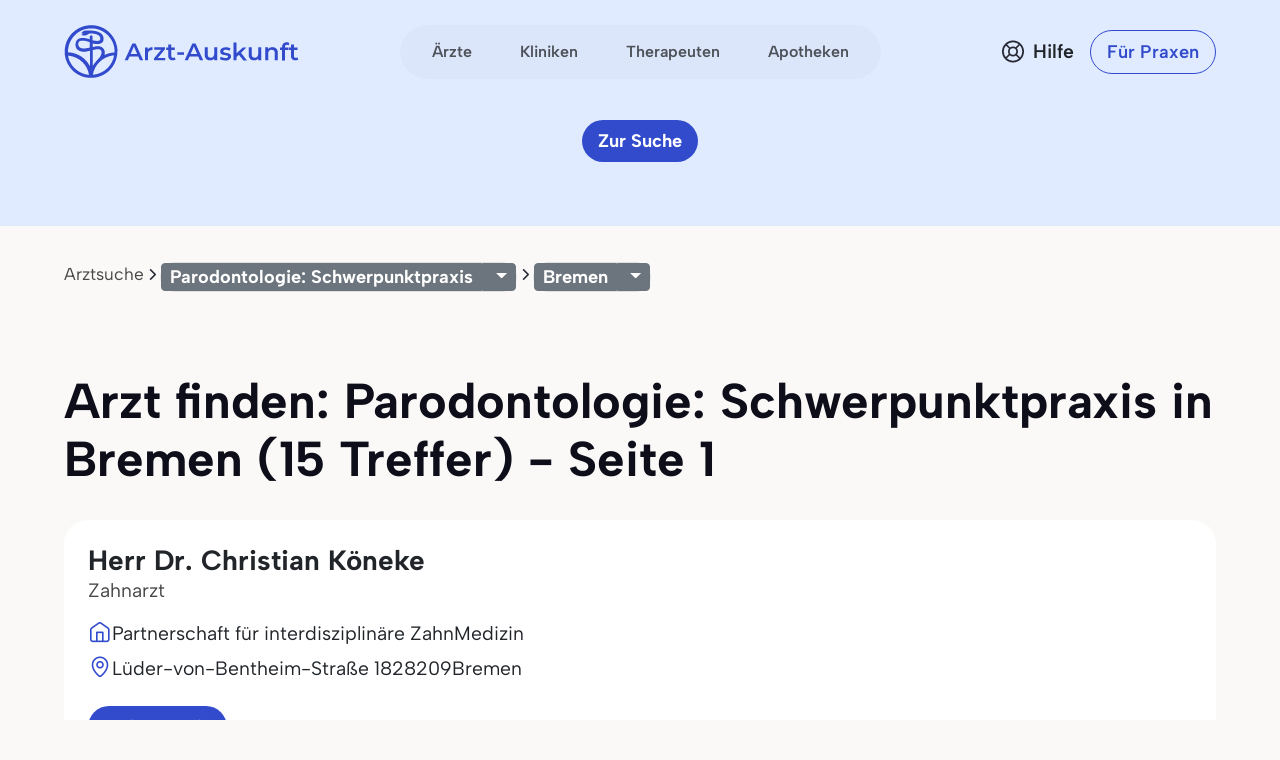

--- FILE ---
content_type: text/html
request_url: https://www.arzt-auskunft.de/parodontologie-schwerpunktpraxis/bremen/
body_size: 20961
content:
<!DOCTYPE html>
<html lang="de">
  <head>
    <meta charset="utf-8">
    <meta name="viewport" content="width=device-width, initial-scale=1.0">
    <meta name="description" content="15 Mediziner für Parodontologie: Schwerpunktpraxis ✔ in Bremen als Spezialisierung in Ihrer Stadt und in der Nähe - Seite 1">
    <meta name="author" content="Stiftung Gesundheit">
    <meta http-equiv="X-UA-Compatible" content="IE=edge">
    <meta http-equiv="expires" content="300"/>
    <meta name="country" content="Deutschland">
    <meta name="geo.region" content="DE" />

    <meta name="city" content="Bremen"/>
    <meta name="geo.placename" content="Bremen, Deutschland">
        <meta name="robots" content="index,follow">

    <title>Parodontologie: Schwerpunktpraxis in Bremen - Arzt-Auskunft - Seite 1</title>

    <link rel="stylesheet" href="https://www.arzt-auskunft.de/static/bootstrap-icons/font/bootstrap-icons.css">
    <link rel="stylesheet" href="https://www.arzt-auskunft.de/static/bootstrap-select/dist/css/bootstrap-select.css">
    <!-- @TODO: replace with local font after icon font is finished -->
    <link rel="stylesheet" href="https://dev.iconly.io/public/bQfO5KyIEXmn/iconly.css">
    <link rel="stylesheet" href="https://www.arzt-auskunft.de/static/js/slick/slick.css">
    <link rel="stylesheet" href="https://www.arzt-auskunft.de/static/js/slick/slick-theme.css">
    <link rel="stylesheet" href="https://www.arzt-auskunft.de/static/js/leaflet/leaflet.css">
    <link rel="stylesheet" href="https://www.arzt-auskunft.de/static/css/arztauskunft.css">
    <script src="https://www.arzt-auskunft.de/static/js/jquery-3.7.1.js"></script>
    <script src="https://www.arzt-auskunft.de/static/bootstrap/dist/js/bootstrap.bundle.js"></script>
    <script src="https://www.arzt-auskunft.de/static/bootstrap-select/dist/js/bootstrap-select.js"></script>
    <script src="https://www.arzt-auskunft.de/static/js/slick/slick.js"></script>
    <script src="https://www.arzt-auskunft.de/static/js/leaflet/leaflet.js"></script>
    <script src="https://www.arzt-auskunft.de/static/js/arztauskunft.js"></script>
    <script src="https://www.arzt-auskunft.de/static/js/selectpicker.js"></script>
    <script src="https://www.arzt-auskunft.de/static/choices/choices.min.js"></script>

    <script type="application/ld+json">
		{"@context":"https://schema.org","@type":"BreadcrumbList","itemListElement":[{"@type":"ListItem","position":1,"name":"Arztsuche","item":"https://www.arzt-auskunft.de/arztsuche/"},{"@type":"ListItem","position":2,"name":"Parodontologie: Schwerpunktpraxis","item":"https://www.arzt-auskunft.de/parodontologie-schwerpunktpraxis"},{"@type":"ListItem","position":3,"name":"Bremen","item":"https://www.arzt-auskunft.de/parodontologie-schwerpunktpraxis/bremen/"}]}
    </script>

  <!-- Schema.org WebPage structured data -->
    <script type='application/ld+json'>
    {
     "@context": "http://schema.org",
          "@type": "WebPage",
          "url": "https://www.arzt-auskunft.de/parodontologie-schwerpunktpraxis/bremen/",
          "name": "Parodontologie: Schwerpunktpraxis in Bremen - Arzt-Auskunft - Seite 1",
          "description": "15 Mediziner für Parodontologie: Schwerpunktpraxis ✔ in Bremen als Spezialisierung in Ihrer Stadt und in der Nähe - Seite 1",
          "publisher": {
              "@type": "Organization",
              "name": "Arzt-Auskunft der Stiftung Gesundheit",
              "legalName": "Arzt-Auskunft",
              "url": "https://www.arzt-auskunft.de/",
              "logo": "https://www.stiftung-gesundheit.de/images/logo_stiftung-gesundheit.jpg",
              "address": {
                  "@type": "PostalAddress",
                  "streetAddress": "Behringstraße 28a",
                  "addressLocality": "Hamburg",
                  "addressRegion": "Hamburg",
                  "postalCode": "22765",
                  "addressCountry": "DE"
            },
              "contactPoint": {
                  "@type": "ContactPoint",
                  "contactType": "customer service",
                  "telephone": "08 00 7 39 00 99",
                  "email": " info@stiftung-gesundheit.de"
            },
              "sameAs": [
                  "https://www.facebook.com/stiftung.gesundheit",
                  "https://twitter.com/StiftungGesund"
            ]
          }
        }

    </script>

    <style>
        .scrollable-menu {
            height: auto;
            max-height: 200px;
            overflow-x: hidden;
            padding: 0;
            margin: 0;
        }

        .scrollable-menu li {
            list-style-type: none;
        }

        .scrollable-menu li a {
            clear: both;
            color: #555;
            display: block;
            font-weight: normal;
            line-height: 1.42857;
            padding: 3px 20px;
            white-space: nowrap;
        }

        .scrollable-menu li a:hover {
            background: #efefef;
            text-decoration: none;
        }


	.df-text h3 {font-size:1.3em;}
	.df-text h3.qw {font-size:1.3em; padding-top:2.5em;}

    </style>

  </head>
  <body data-bs-theme="blue">
    <div class="offcanvas offcanvas-end" tabindex="-1" id="mobilenav">
        <!-- Header -->
        <div class="offcanvas-header">
            <div class="d-flex justify-content-between align-items-center">
            <div class="d-flex align-items-center">
                <a href="https://www.arzt-auskunft.de/?form=fs1">
                <svg class="site-logo" xmlns="http://www.w3.org/2000/svg" version="1.1" viewBox="0 0 226.6 42.7" width="234">
                    <path d="M42.7,22c0-.2,0-.4,0-.6,0-5.7-2.2-11.1-6.3-15.1C32.5,2.2,27.1,0,21.4,0S10.3,2.2,6.3,6.3C2.2,10.3,0,15.7,0,21.4s0,.3,0,.5c0,0,0,1.4.2,2.7.7,4.5,2.8,8.6,6,11.9,3.7,3.7,8.5,5.9,13.7,6.2,0,0,1.4,0,2.8,0,5.2-.3,10-2.5,13.8-6.2,3.3-3.3,5.4-7.5,6-12.1.2-1.4.2-2.5.2-2.5ZM19.6,6.7c1.6-.1,6.1,0,8.2,1.8.7.6,1.1,1.4,1.1,2.3,0,.9-.3,1.2-.5,1.4-1,.7-3.4.5-5.8-.1v-2.9c0-.7-.6-1.2-1.2-1.2s-1.2.6-1.2,1.2v2.2c-.4-.1-.8-.3-1.1-.4h0c-.6-.2-5.8-1.8-8.7.3-.8.6-1.8,1.9-1.8,4.1,0,2,.7,3.5,2,4.5,2.7,2.1,7,1.3,7.2,1.2l2.4-.5v12.3c-1-1.8-2.2-3.4-3.7-4.9-3.8-3.8-8.7-5.9-14-6.2,0-.2,0-.3,0-.5,0-5,2-9.8,5.5-13.4,3.6-3.6,8.3-5.5,13.4-5.5s9.8,2,13.4,5.5c3.6,3.6,5.5,8.3,5.5,13.4s0,.4,0,.6c-2.9.2-5.6.9-8.2,2.1.3-1.2.4-2.6-.2-4-1.5-3.7-5.8-3.4-8-2.7l-1.3.3v-2.9c3.3.8,5.7.6,7.2-.4.8-.5,1.7-1.6,1.6-3.5,0-1.6-.7-3-1.9-4.1-3.3-2.9-9.8-2.4-10.1-2.4h0s-5-.8-6,2.4h1.7s-1.7,1-1.7,1c0-.1,2.5,1.8,6.2-.8h0ZM22.6,20.1l1.9-.4h.1c.2,0,4-1.3,5,1.2,1.1,2.7-1.8,5.8-2.1,6.1-.4.3-.8.7-1.1,1.1-1.5,1.5-2.8,3.2-3.8,5.1v-13.1ZM28.1,29.9c3.2-3.2,7.4-5.1,11.9-5.5-.6,3.9-2.5,7.4-5.3,10.3-3.2,3.2-7.4,5.1-11.9,5.5.6-3.9,2.4-7.5,5.3-10.3ZM20.1,18.1l-2.9.6c-.9.2-3.7.4-5.2-.8-.7-.6-1.1-1.4-1.1-2.7,0-1.5.6-1.9.8-2.1,1.6-1.2,5.2-.4,6.4,0,.2,0,1,.4,2,.7v4.2ZM19.7,40.2c-4.4-.4-8.6-2.3-11.7-5.5-2.8-2.8-4.6-6.3-5.3-10.1,4.4.4,8.6,2.2,11.8,5.4,2.8,2.8,4.6,6.3,5.2,10.2Z"></path>
                    <g>
                        <path d="M223.7,30.4c-1.4,0-2.5-.4-3.3-1.1-.8-.7-1.2-1.8-1.2-3.2v-11.5h3v11.4c0,.6.2,1.1.5,1.4.3.3.8.5,1.3.5s1.2-.2,1.7-.5l.8,2.1c-.4.3-.8.5-1.3.6-.5.1-1,.2-1.6.2ZM217.2,20v-2.4h8.5v2.4h-8.5Z"></path>
                        <path d="M210.4,30.3v-13.5c0-1.3.4-2.4,1.2-3.2.8-.8,1.9-1.2,3.4-1.2s1,0,1.5.2c.5.1.9.3,1.2.5l-.8,2.3c-.2-.2-.5-.3-.8-.4-.3,0-.6-.1-.9-.1-.6,0-1.1.2-1.4.5-.3.3-.5.8-.5,1.5v2.8c0,0,0,10.7,0,10.7h-3ZM208.3,20v-2.4h8.5v2.4h-8.5Z"></path>
                        <path d="M200.9,17.3c1,0,1.9.2,2.7.6.8.4,1.5,1,1.9,1.8.5.8.7,1.9.7,3.2v7.3h-3v-7c0-1.1-.3-2-.8-2.5-.5-.6-1.3-.8-2.2-.8s-1.3.1-1.9.4c-.5.3-1,.7-1.3,1.3-.3.6-.4,1.3-.4,2.1v6.5h-3v-12.8h2.9v3.5l-.5-1.1c.4-.8,1.1-1.4,1.9-1.9.9-.4,1.9-.7,3-.7Z"></path>
                        <path d="M182.7,30.4c-1.1,0-2-.2-2.9-.6-.8-.4-1.5-1-1.9-1.9-.5-.8-.7-1.9-.7-3.2v-7.3h3v6.9c0,1.2.3,2,.8,2.6.5.6,1.3.8,2.2.8s1.3-.1,1.8-.4c.5-.3.9-.7,1.2-1.3.3-.6.5-1.3.5-2.1v-6.5h3v12.8h-2.9v-3.5l.5,1.1c-.4.8-1.1,1.5-1.9,1.9-.8.4-1.7.6-2.7.6Z"></path>
                        <path d="M164.7,27.4v-3.8c0,0,6.8-6.2,6.8-6.2h3.6l-5.7,5.7-1.6,1.3-3.1,2.9ZM162.2,30.3V12.5h3v17.8h-3ZM171.9,30.3l-4.7-5.8,1.9-2.4,6.4,8.2h-3.6Z"></path>
                        <path d="M153.8,30.4c-1.1,0-2.1-.1-3.1-.4-1-.3-1.8-.6-2.3-1l1.2-2.3c.6.4,1.3.7,2.1.9.8.2,1.6.4,2.4.4s1.6-.1,2-.4c.4-.3.6-.6.6-1s-.1-.6-.4-.8c-.3-.2-.7-.3-1.1-.4-.5,0-1-.2-1.6-.3-.6,0-1.1-.2-1.7-.3-.6-.1-1.1-.3-1.5-.6-.5-.3-.8-.6-1.1-1.1s-.4-1-.4-1.8.2-1.5.7-2.1c.5-.6,1.1-1.1,1.9-1.4.8-.3,1.8-.5,3-.5s1.7,0,2.6.3c.9.2,1.6.5,2.2.8l-1.2,2.3c-.6-.4-1.2-.6-1.8-.7-.6-.1-1.2-.2-1.8-.2-.9,0-1.6.1-2,.4-.4.3-.6.6-.6,1s.1.7.4.9c.3.2.7.3,1.1.5.5.1,1,.2,1.5.3.6,0,1.1.2,1.7.3.6.1,1.1.3,1.5.6.5.2.9.6,1.2,1,.3.4.4,1,.4,1.8s-.2,1.5-.7,2.1c-.5.6-1.1,1.1-2,1.4-.9.3-1.9.5-3.1.5Z"></path>
                        <path d="M139,30.4c-1.1,0-2-.2-2.9-.6-.8-.4-1.5-1-1.9-1.9-.5-.8-.7-1.9-.7-3.2v-7.3h3v6.9c0,1.2.3,2,.8,2.6.5.6,1.3.8,2.2.8s1.3-.1,1.8-.4c.5-.3.9-.7,1.2-1.3.3-.6.5-1.3.5-2.1v-6.5h3v12.8h-2.9v-3.5l.5,1.1c-.4.8-1.1,1.5-1.9,1.9-.8.4-1.7.6-2.7.6Z"></path>
                        <path d="M113.7,30.3l7.6-16.8h3.1l7.6,16.8h-3.3l-6.5-15.1h1.2l-6.5,15.1h-3.2ZM117.2,26.4l.8-2.4h9.1l.8,2.4h-10.8Z"></path>
                        <path d="M106.4,24.8v-2.5h6.6v2.5h-6.6Z"></path>
                        <path d="M101.9,30.4c-1.4,0-2.5-.4-3.3-1.1-.8-.7-1.2-1.8-1.2-3.2v-11.5h3v11.4c0,.6.2,1.1.5,1.4.3.3.8.5,1.3.5s1.2-.2,1.7-.5l.8,2.1c-.4.3-.8.5-1.3.6-.5.1-1,.2-1.6.2ZM95.4,20v-2.4h8.5v2.4h-8.5Z"></path>
                        <path d="M83.3,30.3v-1.9l7.9-9.6.6,1h-8.3v-2.4h10.7v1.9l-7.9,9.6-.6-1h8.7v2.4h-11.1Z"></path>
                        <path d="M74.2,30.3v-12.8h2.9v3.5l-.3-1c.4-.9,1-1.5,1.8-2,.8-.4,1.9-.7,3.1-.7v2.9c-.1,0-.2,0-.4,0-.1,0-.2,0-.3,0-1.1,0-2,.3-2.7,1-.7.7-1,1.6-1,3v6.2h-3Z"></path>
                        <path d="M54.2,30.3l7.6-16.8h3.1l7.6,16.8h-3.3l-6.5-15.1h1.2l-6.5,15.1h-3.2ZM57.7,26.4l.8-2.4h9.1l.8,2.4h-10.8Z"></path>
                    </g>
                </svg>
                </a>
            </div>
            <button class="navbar-toggler d-block d-md-none p-3 bg-white border-0" data-bs-toggle="offcanvas" data-bs-target="#mobilenav">
                <svg id="hamburger" width="24" height="24" viewBox="0 0 24 24" fill="none" xmlns="http://www.w3.org/2000/svg">
                    <path id="path-top" d="M22 6L2 6" stroke="var(--bs-primary)" stroke-width="2.5" stroke-linecap="round"></path>   
                    <path id="path-middle" d="M22 12L2 12" stroke="var(--bs-primary)" stroke-width="2.5" stroke-linecap="round"></path>
                    <path id="path-bottom" d="M22 18L2 18" stroke="var(--bs-primary)" stroke-width="2.5" stroke-linecap="round"></path>   
                </svg>
            </button>
            </div>
        </div>

 <div class="offcanvas-body">

    <!-- Suchen -->
    <div class="topline">Suchen</div>
    <div class="nav-section">    
      <a href="https://www.arzt-auskunft.de/?form=fs1" class="nav-link">Ärzte</a>
      <a href="https://www.arzt-auskunft.de/?form=fs3" class="nav-link">Therapeuten</a>
      <a href="https://www.arzt-auskunft.de/?form=fs2" class="nav-link">Kliniken</a>
      <a href="https://www.arzt-auskunft.de/?form=fs4" class="nav-link">Apotheken</a>
    </div>

     <!-- Für Patienten -->
    <div class="topline">Für Patienten</div>
    <div class="nav-section">
    <a href="https://www.arzt-auskunft.de/tipps-und-faq-zur-arztsuche.htm" class="nav-link">Tipps und FAQs</a>
    <a href="https://www.arzt-auskunft.de/" class="nav-link">Arzt finden</a>
    <a href="https://www.stiftung-gesundheit.de/gutes-bewirken/barrierefreiheit/" target="_blank" class="nav-link">Barrierefreie Praxen</a>
    </div>

    <!-- Für Praxen -->
    <div class="topline">Für Praxen</div>
    <div class="nav-section">    
    <a href="https://www.arzt-auskunft.de/premium-profil.htm" class="nav-link">Vorteile für Praxen</a>
    <a href="https://www.arzt-auskunft.de/fuer-aerzte/" class="nav-link">Basisangaben</a>
    <a href="https://zugang.arzt-auskunft.de" class="nav-link" target="_blank">Online-Zugang</a>
    <a href="https://www.arzt-auskunft.de/fuer-aerzte/staerken-profil.htm" class="nav-link">Stärken-Profil</a>
    <a href="https://www.stiftung-gesundheit.de/gutes-bewirken/dr-pro-bono/" class="nav-link" target="_blank">Ärzte für den guten Zweck</a>
    </div>

<!-- Für Lizenzpartner -->
    <div class="topline">Für Lizenzpartner</div>
    <div class="nav-section">    
        <a class="nav-link" href="https://www.stiftung-gesundheit.de/stiftung-gesundheit/strukturverzeichnis/" target="_blank" title="Externer Link: Website der Stiftung Gesundheit">Strukturverzeichnis der Versorgung</a>
        <a class="nav-link" href="https://www.stiftung-gesundheit.de/services/arztsuchen-fuer-ihre-website-app/" target="_blank" title="Externer Link: Website der Stiftung Gesundheit">Implementierung in Website,<br>App und eGA</a>
        <a class="nav-link" href="https://www.stiftung-gesundheit.de/services/arztsuchen-fuer-profis/" target="_blank" title="Externer Link: Website der Stiftung Gesundheit">Arztsuchen für Profis</a>
    </div>

    <!-- Über uns -->
    <div class="topline">Über uns</div>
    <div class="nav-section">    
        <a href="https://www.stiftung-gesundheit.de/" target="_blank" title="Externer Link: Website der Stiftung Gesundheit" class="nav-link">Stiftung Gesundheit</a>
        <a href="https://www.stiftung-gesundheit.de/foerdergemeinschaft/" target="_blank" title="Externer Link: Stiftung Gesundheit Fördergemeinschaft e.V." class="nav-link">Fördergemeinschaft der Stiftung</a>
        <a href="https://www.stiftung-gesundheit.de/presse/presse-informationen/" target="_blank" title="Presse-Informationen der Stiftung Gesundheit" class="nav-link">Presse</a>
        <a href="https://www.arzt-auskunft.de/kontakt.htm" class="nav-link">Kontakt</a>
    </div>

    <!-- Weiteres -->
    <div class="topline">Weiteres</div>
    <div class="nav-section">    
        <a href="https://www.arzt-auskunft.de/impressum.htm" class="nav-link">Impressum</a>
        <a href="https://www.arzt-auskunft.de/datenschutz.htm" class="nav-link">Datenschutz</a>
        <a href="https://www.arzt-auskunft.de/nutzungsbedingungen.htm" class="nav-link">Nutzungsbedingungen</a>
        <a href="https://www.stiftung-gesundheit.de/gutes-bewirken/barrierefreiheit/" target="_blank" class="nav-link">Barrierefreiheit</a>
    </div>
  </div>
</div>


<div class="mainnav">
    <nav class="navbar navbar-expand py-4 py-md-5">
        <div class="container">
            <div class="col-3 d-flex align-items-center">
                <a class="navbar-brand p-0" href="https://www.arzt-auskunft.de/?form=fs1">
                    <svg class="site-logo" xmlns="http://www.w3.org/2000/svg" version="1.1" viewBox="0 0 235 55">
                        <path d="M53.5,27.6c0-7-2.7-13.7-7.7-18.7-4.9-5.1-11.6-7.7-18.6-7.7s-13.7,2.7-18.7,7.7C3.3,13.9.7,20.6.7,27.6s0,.4,0,.6c0,0,0,1.8.2,3.3.8,5.6,3.5,10.6,7.4,14.7,4.5,4.5,10.5,7.3,16.9,7.6h3.5c6.4-.4,12.4-3.1,17-7.6,4-4,6.7-9.3,7.4-15,.2-1.8.2-3.1.2-3.1v-.5ZM24.9,9.4c2,0,7.5,0,10.1,2.3.8.7,1.3,1.8,1.3,2.9s-.4,1.4-.6,1.8c-1.2.8-4.2.6-7.1-.1v-3.6c0-.8-.7-1.4-1.4-1.4s-1.4.7-1.4,1.4v2.7c-.5-.1-1-.4-1.3-.5h0c-.7-.2-7.1-2.3-10.7.4-1,.7-2.3,2.4-2.3,5.1s.8,4.3,2.5,5.6c3.3,2.6,8.7,1.7,8.9,1.4l3-.6v15.2c-1.2-2.3-2.7-4.2-4.5-6.1-4.6-4.6-10.7-7.3-17.4-7.6v-.6c0-6.2,2.5-12.1,6.8-16.5,4.4-4.4,10.2-6.8,16.5-6.8s12.1,2.5,16.5,6.8c4.4,4.4,6.8,10.2,6.8,16.5v.7c-3.6.2-6.9,1.1-10.1,2.6.4-1.4.5-3.2-.2-5-1.9-4.5-7.1-4.2-9.9-3.3l-1.7.4v-3.6c4,1,7,.7,8.9-.5,1-.6,2.1-2,2-4.3,0-2-.8-3.7-2.4-5.1-4-3.6-12.1-3-12.5-3h0s-6.2-1-7.4,3h2.1l-2.1,1.2c0-.1,3.1,2.3,7.6-1h0v-.2h.1ZM28.6,26.1l2.4-.5h.1c.2,0,5-1.7,6.2,1.4,1.3,3.3-2.3,7.1-2.6,7.5-.5.4-4.9,5.3-6,7.6v-16.2h-.1ZM35.4,38.1c3.9-3.9,9.2-6.3,14.7-6.8-.7,4.9-3.1,9.2-6.5,12.7-3.9,3.9-9.2,6.3-14.7,6.8.7-4.9,3-9.3,6.5-12.7ZM25.6,23.6l-3.6.7c-1.1.2-4.5.5-6.4-1-.8-.7-1.3-1.8-1.3-3.3s.7-2.4,1-2.6c2-1.4,6.4-.5,8,0,.2,0,1.2.5,2.5.8v5.2h0v.2h-.1ZM25,50.9c-5.5-.5-10.6-2.9-14.5-6.8-3.5-3.5-5.7-7.7-6.5-12.5,5.5.5,10.6,2.7,14.6,6.7,3.5,3.5,5.7,7.7,6.4,12.6Z"/>
                        <g>
                            <path d="M231.5,36.4c-1.4,0-2.5-.4-3.3-1.1s-1.2-1.8-1.2-3.2v-11.6h3v11.5c0,.6.2,1.1.5,1.4s.8.5,1.3.5,1.2-.2,1.7-.5l.8,2.1c-.4.3-.8.5-1.3.6s-1,.2-1.6.2h.1ZM225,25.9v-2.4h8.6v2.4h-8.6Z"/>
                            <path d="M218.1,36.3v-13.6c0-1.3.4-2.4,1.2-3.2s1.9-1.2,3.4-1.2,1,0,1.5.2c.5.1.9.3,1.2.5l-.8,2.3c-.2-.2-.5-.3-.8-.4-.3,0-.6-.1-.9-.1-.6,0-1.1.2-1.4.5-.3.3-.5.8-.5,1.5v13.6h-3,.1ZM216,25.9v-2.4h8.6v2.4h-8.6Z"/>
                            <path d="M208.5,23.2c1,0,1.9.2,2.7.6s1.5,1,1.9,1.8c.5.8.7,1.9.7,3.2v7.4h-3v-7.1c0-1.1-.3-2-.8-2.5-.5-.6-1.3-.8-2.2-.8s-1.3.1-1.9.4c-.5.3-1,.7-1.3,1.3-.3.6-.4,1.3-.4,2.1v6.6h-3v-12.9h2.9v3.5l-.5-1.1c.4-.8,1.1-1.4,1.9-1.9.9-.4,1.9-.7,3-.7h0Z"/>
                            <path d="M190.2,36.4c-1.1,0-2-.2-2.9-.6-.8-.4-1.5-1-1.9-1.9-.5-.8-.7-1.9-.7-3.2v-7.4h3v7c0,1.2.3,2,.8,2.6s1.3.8,2.2.8,1.3-.1,1.8-.4.9-.7,1.2-1.3c.3-.6.5-1.3.5-2.1v-6.6h3v12.9h-2.9v-3.5l.5,1.1c-.4.8-1.1,1.5-1.9,1.9-.8.4-1.7.6-2.7.6h0Z"/>
                            <path d="M172.1,33.4v-3.8l6.9-6.2h3.6l-5.7,5.7-1.6,1.3-3.1,2.9h0ZM169.5,36.3v-17.9h3v17.9h-3ZM179.3,36.3l-4.7-5.8,1.9-2.4,6.4,8.3h-3.6,0Z"/>
                            <path d="M161.1,36.4c-1.1,0-2.1,0-3.1-.4s-1.8-.6-2.3-1l1.2-2.3c.6.4,1.3.7,2.1.9.8.2,1.6.4,2.4.4s1.6,0,2-.4.6-.6.6-1-.1-.6-.4-.8c-.3-.2-.7-.3-1.1-.4-.5,0-1-.2-1.6-.3-.6,0-1.1-.2-1.7-.3-.6-.1-1.1-.3-1.5-.6-.5-.3-.8-.6-1.1-1.1s-.4-1-.4-1.8.2-1.5.7-2.1,1.1-1.1,1.9-1.4c.8-.3,1.8-.5,3-.5s1.7,0,2.6.3c.9.2,1.6.5,2.2.8l-1.2,2.3c-.6-.4-1.2-.6-1.8-.7s-1.2-.2-1.8-.2c-.9,0-1.6.1-2,.4s-.6.6-.6,1,.1.7.4.9c.3.2.7.3,1.1.5.5.1,1,.2,1.5.3.6,0,1.1.2,1.7.3.6.1,1.1.3,1.5.6.5.2.9.6,1.2,1s.4,1,.4,1.8-.2,1.5-.7,2.1-1.1,1.1-2,1.4-1.9.5-3.1.5v-.2h-.1Z"/>
                            <path d="M146.2,36.4c-1.1,0-2-.2-2.9-.6-.8-.4-1.5-1-1.9-1.9-.5-.8-.7-1.9-.7-3.2v-7.4h3v7c0,1.2.3,2,.8,2.6s1.3.8,2.2.8,1.3-.1,1.8-.4.9-.7,1.2-1.3c.3-.6.5-1.3.5-2.1v-6.6h3v12.9h-2.9v-3.5l.5,1.1c-.4.8-1.1,1.5-1.9,1.9-.8.4-1.7.6-2.7.6h0Z"/>
                            <path d="M120.7,36.3l7.7-16.9h3.1l7.7,16.9h-3.3l-6.6-15.2h1.2l-6.6,15.2s-3.2,0-3.2,0ZM124.2,32.4l.8-2.4h9.2l.8,2.4h-10.9.1Z"/>
                            <path d="M113.3,30.8v-2.5h6.7v2.5h-6.7Z"/>
                            <path d="M108.8,36.4c-1.4,0-2.5-.4-3.3-1.1s-1.2-1.8-1.2-3.2v-11.6h3v11.5c0,.6.2,1.1.5,1.4s.8.5,1.3.5,1.2-.2,1.7-.5l.8,2.1c-.4.3-.8.5-1.3.6s-1,.2-1.6.2h.1ZM102.2,25.9v-2.4h8.6v2.4h-8.6Z"/>
                            <path d="M90,36.3v-1.9l8-9.7.6,1h-8.4v-2.4h10.8v1.9l-8,9.7-.6-1h8.8v2.4s-11.2,0-11.2,0Z"/>
                            <path d="M80.9,36.3v-12.9h2.9v3.5l-.3-1c.4-.9,1-1.5,1.8-2,.8-.4,1.9-.7,3.1-.7v2.9h-.7c-1.1,0-2,.3-2.7,1s-1,1.6-1,3v6.2h-3.1Z"/>
                            <path d="M60.7,36.3l7.7-16.9h3.1l7.7,16.9h-3.3l-6.6-15.2h1.2l-6.6,15.2h-3.2,0ZM64.2,32.4l.8-2.4h9.2l.8,2.4h-10.9.1Z"/>
                        </g>
                    </svg>
                </a>
            </div>
            <div class="col-6 d-flex align-items-center d-none d-md-flex mx-auto">
              <ul class="navbar-nav mx-auto p-1 px-2 gap-1 flex-row">
                  <li class="nav-item"><a class="nav-link rounded-pill" href="https://www.arzt-auskunft.de/?form=fs1">Ärzte</a></li>
                  <li class="nav-item"><a class="nav-link rounded-pill" href="https://www.arzt-auskunft.de/?form=fs2">Kliniken</a></li>
                  <li class="nav-item"><a class="nav-link rounded-pill" href="https://www.arzt-auskunft.de/?form=fs3">Therapeuten</a></li>
                  <li class="nav-item"><a class="nav-link rounded-pill" href="https://www.arzt-auskunft.de/?form=fs4">Apotheken</a></li>
              </ul>
            </div>
            <div class="col-3 d-flex justify-content-end align-items-center">
                <a href="https://www.arzt-auskunft.de/tipps-und-faq-zur-arztsuche.htm" class="text-dark d-none d-md-block ms-auto me-0">
                    <div class="help d-flex align-items-center">
                        <svg width="24" height="25" viewBox="0 0 24 25" fill="none" xmlns="http://www.w3.org/2000/svg">
                            <circle cx="12" cy="12.5" r="10.125" stroke="#272935" stroke-width="1.75"/>
                            <circle cx="12" cy="12.5" r="4.125" stroke="#272935" stroke-width="1.75"/>
                            <path d="M5.5 6L8.625 9.125M19 19.5L15 15.5" stroke="#272935" stroke-width="1.75" stroke-linecap="round" stroke-linejoin="round"/>
                            <path d="M5.5 18.5L8.625 15.375M18 6L15 9" stroke="#272935" stroke-width="1.75" stroke-linecap="round" stroke-linejoin="round"/>
                        </svg>
                        <span class="ps-2 fw-semibold">Hilfe</span>
                    </div>
                </a>
				<a href="https://www.arzt-auskunft.de/premium-profil.htm" class="btn btn-outline-primary rounded-pill fw-semibold ms-4 d-none d-md-block">Für Praxen</a>
                <button class="navbar-toggler collapsed d-block d-md-none p-3 bg-white border-0" data-bs-toggle="offcanvas" data-bs-target="#mobilenav">
                    <svg id="hamburger" width="24" height="24" viewBox="0 0 24 24" fill="none" xmlns="http://www.w3.org/2000/svg">
                        <path id="path-top" d="M22 6L2 6" stroke="var(--bs-primary)" stroke-width="2.5" stroke-linecap="round"/>
                        <path id="path-middle" d="M22 12L2 12" stroke="var(--bs-primary)" stroke-width="2.5" stroke-linecap="round"/>
                        <path id="path-bottom" d="M22 18L2 18" stroke="var(--bs-primary)" stroke-width="2.5" stroke-linecap="round"/>
                    </svg>
                </button>

            </div>
        </div>
    </nav>
</div>


<!-- ***************************************************************  -->


    <div class="page-doctor-searchresult">
        <div class="page-header bg-secondary blank-header">
            <div class="container">
                <div class="row mt-n40">
                    <div class="col justify-content-center d-flex">
                        <a class="btn btn-primary d-none d-md-inline-block" href="https://www.arzt-auskunft.de/?form=fs1">Zur Suche</a>
                    </div>
                </div>
            </div>
        </div>
       <!--  <div class="bg-white subnav-sticky" data-observe-selector=".page-header">
            <div class="container py-2 py-md-3">
                <div class="filter-buttons flex-nowrap overflow-x-scroll no-scrollbar" id="filter-bar">
                   <button class="btn btn-chip btn-all-filters" data-bs-toggle="offcanvas" data-bs-target="#offcanvasFilter" aria-controls="offcanvasFilter">
                        Alle Filter
                    </button> -->
                  <!-- XXXXXXXXXXXXXXXXXXX  -->
        <div class="container text-center"><!-- col-xl-10 col-xxl-10 px-4 pt-5 -->
            <div class="row g-lg-5 pt-3">
              <div class="col-lg-12">
          
                  <ol class="breadcrumb mt-5">
                      <li class="breadcrumb-item"><a href="https://www.arzt-auskunft.de/arztsuche/">Arztsuche</a></li>
    
                  <li class="breadcrumb-item"><!-- Split button  Facharzt-Gebiete -->
                      <div class="btn-group btn-group-sm">
                          <button type="button" class="btn btn-secondary">
                                  Parodontologie: Schwerpunktpraxis
                        </button>
                              <button type="button" class="btn btn-secondary dropdown-toggle" data-bs-toggle="dropdown" aria-expanded="false">
                              </button>
                          <ul class="dropdown-menu">
                          
                               <li><span class="dropdown-item-text"><strong>
                                      Meistgesuchte med. Schwerpunkte
                              </strong></span></li>
                              <li><hr class="dropdown-divider"></li>
          
                                  <li>
                                      <a class="dropdown-item" href="https://www.arzt-auskunft.de/allergien/bremen/">Allergien</a>
                                  </li>
                                  <li>
                                      <a class="dropdown-item" href="https://www.arzt-auskunft.de/krampfadern/bremen/">Krampfadern</a>
                                  </li>
                                  <li>
                                      <a class="dropdown-item" href="https://www.arzt-auskunft.de/implantologie/bremen/">Implantologie</a>
                                  </li>
          
                              <li><hr class="dropdown-divider"></li>
          
                              <li><span class="dropdown-item-text"><strong>
                                      Medizinische Schwerpunkte
                              </strong></span></li>
                             
                              <li><hr class="dropdown-divider"></li>
                              <li style="padding:0; margin:0;">
                                  <ul class="scrollable-menu">

                                        <li>
                                            <!-- 03.07.23 -->
                                                <a class="dropdown-item" href="https://www.arzt-auskunft.de/allergien/bremen/">Allergien</a>
                                             <!-- # 03.07.23 -->
                                        </li>
                                        <li>
                                            <!-- 03.07.23 -->
                                                <a class="dropdown-item" href="https://www.arzt-auskunft.de/angstpatienten/bremen/">Angstpatienten</a>
                                             <!-- # 03.07.23 -->
                                        </li>
                                        <li>
                                            <!-- 03.07.23 -->
                                                <a class="dropdown-item" href="https://www.arzt-auskunft.de/aesthetisch-plastische-operationen/bremen/">Ästhetisch-plastische Operationen</a>
                                             <!-- # 03.07.23 -->
                                        </li>
                                        <li>
                                            <!-- 03.07.23 -->
                                                <a class="dropdown-item" href="https://www.arzt-auskunft.de/aesthetische-restaurationen/bremen/">Ästhetische Restaurationen</a>
                                             <!-- # 03.07.23 -->
                                        </li>
                                        <li>
                                            <!-- 03.07.23 -->
                                                <a class="dropdown-item" href="https://www.arzt-auskunft.de/aesthetische-zahnheilkunde/bremen/">Ästhetische Zahnheilkunde</a>
                                             <!-- # 03.07.23 -->
                                        </li>
                                        <li>
                                            <!-- 03.07.23 -->
                                                <a class="dropdown-item" href="https://www.arzt-auskunft.de/cellulite/bremen/">Cellulite</a>
                                             <!-- # 03.07.23 -->
                                        </li>
                                        <li>
                                            <!-- 03.07.23 -->
                                                <a class="dropdown-item" href="https://www.arzt-auskunft.de/craniomandibulaere-dysfunktionen-cmd/bremen/">Craniomandibuläre Dysfunktionen (CMD)</a>
                                             <!-- # 03.07.23 -->
                                        </li>
                                        <li>
                                            <!-- 03.07.23 -->
                                                <a class="dropdown-item" href="https://www.arzt-auskunft.de/darmspiegelung-praeventive-darmspiegelung/bremen/">Darmspiegelung: Präventive Darmspiegelung</a>
                                             <!-- # 03.07.23 -->
                                        </li>
                                        <li>
                                            <!-- 03.07.23 -->
                                                <a class="dropdown-item" href="https://www.arzt-auskunft.de/dermatologie-kosmetisch-aesthetische-dermatologie/bremen/">Dermatologie: Kosmetisch-ästhetische Dermatologie</a>
                                             <!-- # 03.07.23 -->
                                        </li>
                                        <li>
                                            <!-- 03.07.23 -->
                                                <a class="dropdown-item" href="https://www.arzt-auskunft.de/dermatologie-operative-dermatologie/bremen/">Dermatologie: Operative Dermatologie</a>
                                             <!-- # 03.07.23 -->
                                        </li>
                                        <li>
                                            <!-- 03.07.23 -->
                                                <a class="dropdown-item" href="https://www.arzt-auskunft.de/falten/bremen/">Falten</a>
                                             <!-- # 03.07.23 -->
                                        </li>
                                        <li>
                                            <!-- 03.07.23 -->
                                                <a class="dropdown-item" href="https://www.arzt-auskunft.de/falten-hyaluronsaeure/bremen/">Falten: Hyaluronsäure</a>
                                             <!-- # 03.07.23 -->
                                        </li>
                                        <li>
                                            <!-- 03.07.23 -->
                                                <a class="dropdown-item" href="https://www.arzt-auskunft.de/falten-unterspritzung/bremen/">Falten: Unterspritzung</a>
                                             <!-- # 03.07.23 -->
                                        </li>
                                        <li>
                                            <!-- 03.07.23 -->
                                                <a class="dropdown-item" href="https://www.arzt-auskunft.de/funktionsdiagnostik/bremen/">Funktionsdiagnostik</a>
                                             <!-- # 03.07.23 -->
                                        </li>
                                        <li>
                                            <!-- 03.07.23 -->
                                                <a class="dropdown-item" href="https://www.arzt-auskunft.de/funktionstherapie/bremen/">Funktionstherapie</a>
                                             <!-- # 03.07.23 -->
                                        </li>
                                        <li>
                                            <!-- 03.07.23 -->
                                                <a class="dropdown-item" href="https://www.arzt-auskunft.de/ganzheitliche-zahnmedizin/bremen/">Ganzheitliche Zahnmedizin</a>
                                             <!-- # 03.07.23 -->
                                        </li>
                                        <li>
                                            <!-- 03.07.23 -->
                                                <a class="dropdown-item" href="https://www.arzt-auskunft.de/haemorrhoiden/bremen/">Hämorrhoiden</a>
                                             <!-- # 03.07.23 -->
                                        </li>
                                        <li>
                                            <!-- 03.07.23 -->
                                                <a class="dropdown-item" href="https://www.arzt-auskunft.de/hypnose-zahnmed/bremen/">Hypnose (zahnmed.)</a>
                                             <!-- # 03.07.23 -->
                                        </li>
                                        <li>
                                            <!-- 03.07.23 -->
                                                <a class="dropdown-item" href="https://www.arzt-auskunft.de/implantologie/bremen/">Implantologie</a>
                                             <!-- # 03.07.23 -->
                                        </li>
                                        <li>
                                            <!-- 03.07.23 -->
                                                <a class="dropdown-item" href="https://www.arzt-auskunft.de/implantologie-m-sc/bremen/">Implantologie (M.Sc.)</a>
                                             <!-- # 03.07.23 -->
                                        </li>
                                        <li>
                                            <!-- 03.07.23 -->
                                                <a class="dropdown-item" href="https://www.arzt-auskunft.de/implantologie-und-parodontologie-m-sc/bremen/">Implantologie und Parodontologie (M.Sc.)</a>
                                             <!-- # 03.07.23 -->
                                        </li>
                                        <li>
                                            <!-- 03.07.23 -->
                                                <a class="dropdown-item" href="https://www.arzt-auskunft.de/kiefergelenk-behandlung-gnathologie/bremen/">Kiefergelenk-Behandlung (Gnathologie)</a>
                                             <!-- # 03.07.23 -->
                                        </li>
                                        <li>
                                            <!-- 03.07.23 -->
                                                <a class="dropdown-item" href="https://www.arzt-auskunft.de/kieferorthopaedie-schwerpunktpraxis/bremen/">Kieferorthopädie: Schwerpunktpraxis</a>
                                             <!-- # 03.07.23 -->
                                        </li>
                                        <li>
                                            <!-- 03.07.23 -->
                                                <a class="dropdown-item" href="https://www.arzt-auskunft.de/kinderzahnheilkunde/bremen/">Kinderzahnheilkunde</a>
                                             <!-- # 03.07.23 -->
                                        </li>
                                        <li>
                                            <!-- 03.07.23 -->
                                                <a class="dropdown-item" href="https://www.arzt-auskunft.de/krampfadern/bremen/">Krampfadern</a>
                                             <!-- # 03.07.23 -->
                                        </li>
                                        <li>
                                            <!-- 03.07.23 -->
                                                <a class="dropdown-item" href="https://www.arzt-auskunft.de/krebserkrankungen-krebsvorsorge-frueherkennung/bremen/">Krebserkrankungen: Krebsvorsorge / Früherkennung</a>
                                             <!-- # 03.07.23 -->
                                        </li>
                                        <li>
                                            <!-- 03.07.23 -->
                                                <a class="dropdown-item" href="https://www.arzt-auskunft.de/laserchirurgie/bremen/">Laserchirurgie</a>
                                             <!-- # 03.07.23 -->
                                        </li>
                                        <li>
                                            <!-- 03.07.23 -->
                                                <a class="dropdown-item" href="https://www.arzt-auskunft.de/mikrochirurgie/bremen/">Mikrochirurgie</a>
                                             <!-- # 03.07.23 -->
                                        </li>
                                        <li>
                                            <!-- 03.07.23 -->
                                                <a class="dropdown-item" href="https://www.arzt-auskunft.de/narkose-daemmerschlaf-bei-zahnbehandlung/bremen/">Narkose / Dämmerschlaf (bei Zahnbehandlung)</a>
                                             <!-- # 03.07.23 -->
                                        </li>
                                        <li>
                                            <!-- 03.07.23 -->
                                                <a class="dropdown-item" href="https://www.arzt-auskunft.de/naturheilkundliche-zahnmedizin/bremen/">Naturheilkundliche Zahnmedizin</a>
                                             <!-- # 03.07.23 -->
                                        </li>
                                        <li>
                                            <!-- 03.07.23 -->
                                                <a class="dropdown-item" href="https://www.arzt-auskunft.de/operationen-ambulant/bremen/">Operationen, ambulant</a>
                                             <!-- # 03.07.23 -->
                                        </li>
                                        <li>
                                            <!-- 03.07.23 -->
                                                <a class="dropdown-item" href="https://www.arzt-auskunft.de/operationsmikroskop/bremen/">Operationsmikroskop</a>
                                             <!-- # 03.07.23 -->
                                        </li>
                                        <li>
                                            <!-- 03.07.23 -->
                                                <a class="dropdown-item" href="https://www.arzt-auskunft.de/parodontologie-schwerpunktpraxis/bremen/">Parodontologie: Schwerpunktpraxis</a>
                                             <!-- # 03.07.23 -->
                                        </li>
                                        <li>
                                            <!-- 03.07.23 -->
                                                <a class="dropdown-item" href="https://www.arzt-auskunft.de/parodontose-behandlung/bremen/">Parodontose: Behandlung</a>
                                             <!-- # 03.07.23 -->
                                        </li>
                                        <li>
                                            <!-- 03.07.23 -->
                                                <a class="dropdown-item" href="https://www.arzt-auskunft.de/psychotherapie-familientherapie/bremen/">Psychotherapie: Familientherapie</a>
                                             <!-- # 03.07.23 -->
                                        </li>
                                        <li>
                                            <!-- 03.07.23 -->
                                                <a class="dropdown-item" href="https://www.arzt-auskunft.de/psychotherapie-paartherapie/bremen/">Psychotherapie: Paartherapie</a>
                                             <!-- # 03.07.23 -->
                                        </li>
                                        <li>
                                            <!-- 03.07.23 -->
                                                <a class="dropdown-item" href="https://www.arzt-auskunft.de/psychotherapie-tiefenpsychologisch-fundierte-th/bremen/">Psychotherapie: Tiefenpsychologisch fundierte Th.</a>
                                             <!-- # 03.07.23 -->
                                        </li>
                                        <li>
                                            <!-- 03.07.23 -->
                                                <a class="dropdown-item" href="https://www.arzt-auskunft.de/psychotherapieverfahren/bremen/">Psychotherapieverfahren</a>
                                             <!-- # 03.07.23 -->
                                        </li>
                                        <li>
                                            <!-- 03.07.23 -->
                                                <a class="dropdown-item" href="https://www.arzt-auskunft.de/schlafmedizin-zahnmed/bremen/">Schlafmedizin (zahnmed.)</a>
                                             <!-- # 03.07.23 -->
                                        </li>
                                        <li>
                                            <!-- 03.07.23 -->
                                                <a class="dropdown-item" href="https://www.arzt-auskunft.de/schmerzarme-behandlung/bremen/">Schmerzarme Behandlung</a>
                                             <!-- # 03.07.23 -->
                                        </li>
                                        <li>
                                            <!-- 03.07.23 -->
                                                <a class="dropdown-item" href="https://www.arzt-auskunft.de/schmerztherapie/bremen/">Schmerztherapie</a>
                                             <!-- # 03.07.23 -->
                                        </li>
                                        <li>
                                            <!-- 03.07.23 -->
                                                <a class="dropdown-item" href="https://www.arzt-auskunft.de/schnarchen/bremen/">Schnarchen</a>
                                             <!-- # 03.07.23 -->
                                        </li>
                                        <li>
                                            <!-- 03.07.23 -->
                                                <a class="dropdown-item" href="https://www.arzt-auskunft.de/veneers-keramische-verblendschalen/bremen/">Veneers (keramische Verblendschalen)</a>
                                             <!-- # 03.07.23 -->
                                        </li>
                                        <li>
                                            <!-- 03.07.23 -->
                                                <a class="dropdown-item" href="https://www.arzt-auskunft.de/venenerkrankungen/bremen/">Venenerkrankungen</a>
                                             <!-- # 03.07.23 -->
                                        </li>
                                        <li>
                                            <!-- 03.07.23 -->
                                                <a class="dropdown-item" href="https://www.arzt-auskunft.de/vorbeugung-prophylaxe/bremen/">Vorbeugung (Prophylaxe)</a>
                                             <!-- # 03.07.23 -->
                                        </li>
                                        <li>
                                            <!-- 03.07.23 -->
                                                <a class="dropdown-item" href="https://www.arzt-auskunft.de/wurzelbehandlung-endodontie/bremen/">Wurzelbehandlung (Endodontie)</a>
                                             <!-- # 03.07.23 -->
                                        </li>
                                        <li>
                                            <!-- 03.07.23 -->
                                                <a class="dropdown-item" href="https://www.arzt-auskunft.de/zahnersatz-prothetik/bremen/">Zahnersatz (Prothetik)</a>
                                             <!-- # 03.07.23 -->
                                        </li>
                                        <li>
                                            <!-- 03.07.23 -->
                                                <a class="dropdown-item" href="https://www.arzt-auskunft.de/zahnersatz-implantatgetragen/bremen/">Zahnersatz, implantatgetragen</a>
                                             <!-- # 03.07.23 -->
                                        </li>
                                        <li>
                                            <!-- 03.07.23 -->
                                                <a class="dropdown-item" href="https://www.arzt-auskunft.de/zahnersatz-totalprothese/bremen/">Zahnersatz: Totalprothese</a>
                                             <!-- # 03.07.23 -->
                                        </li>
                                  </ul>
                              </li>
                          </ul>
                      </div>
                  </li>
          
                  <li class="breadcrumb-item"><!-- Split button Orte -->
                      <div class="btn-group btn-group-sm">
                          <button type="button" class="btn btn-secondary">
                                  Bremen
                          </button>
                          <button type="button" class="btn btn-secondary dropdown-toggle" data-bs-toggle="dropdown" aria-expanded="false">
                          </button>
                          <ul class="dropdown-menu">
                              <li><span class="dropdown-item-text"><strong>Meistgesuchte Städte / Orte</strong></span></li>
                              <li><hr class="dropdown-divider"></li>
                                  <li>
                                    <!-- 03.07.23 -->
                                        <a class="dropdown-item" href="https://www.arzt-auskunft.de/parodontologie-schwerpunktpraxis/berlin/">Berlin</a>
                                    <!-- # 03.07.23 -->
                                  </li>
                                  <li>
                                    <!-- 03.07.23 -->
                                        <a class="dropdown-item" href="https://www.arzt-auskunft.de/parodontologie-schwerpunktpraxis/hamburg/">Hamburg</a>
                                    <!-- # 03.07.23 -->
                                  </li>
                                  <li>
                                    <!-- 03.07.23 -->
                                        <a class="dropdown-item" href="https://www.arzt-auskunft.de/parodontologie-schwerpunktpraxis/muenchen/">München</a>
                                    <!-- # 03.07.23 -->
                                  </li>
          
                              <li><hr class="dropdown-divider"></li>
                              <li style="background:#efefef;"><span class="dropdown-item-text"><strong>Städte / Orte</strong></span></li>
                              <li><hr class="dropdown-divider"></li>
          
                              <li style="padding:0; margin:0;">
                                  <ul class="scrollable-menu">

                                    <!-- 03.07.23 -->
                                        <li>
                                                <a class="dropdown-item" href="https://www.arzt-auskunft.de/parodontologie-schwerpunktpraxis/aachen/">Aachen</a>
                                        </li>
                                        <li>
                                                <a class="dropdown-item" href="https://www.arzt-auskunft.de/parodontologie-schwerpunktpraxis/aalen/">Aalen</a>
                                        </li>
                                        <li>
                                                <a class="dropdown-item" href="https://www.arzt-auskunft.de/parodontologie-schwerpunktpraxis/ansbach/">Ansbach</a>
                                        </li>
                                        <li>
                                                <a class="dropdown-item" href="https://www.arzt-auskunft.de/parodontologie-schwerpunktpraxis/arnsberg/">Arnsberg</a>
                                        </li>
                                        <li>
                                                <a class="dropdown-item" href="https://www.arzt-auskunft.de/parodontologie-schwerpunktpraxis/aschaffenburg/">Aschaffenburg</a>
                                        </li>
                                        <li>
                                                <a class="dropdown-item" href="https://www.arzt-auskunft.de/parodontologie-schwerpunktpraxis/augsburg/">Augsburg</a>
                                        </li>
                                        <li>
                                                <a class="dropdown-item" href="https://www.arzt-auskunft.de/parodontologie-schwerpunktpraxis/bad-hersfeld/">Bad Hersfeld</a>
                                        </li>
                                        <li>
                                                <a class="dropdown-item" href="https://www.arzt-auskunft.de/parodontologie-schwerpunktpraxis/bad-homburg-vor-der-hoehe/">Bad Homburg vor der Höhe</a>
                                        </li>
                                        <li>
                                                <a class="dropdown-item" href="https://www.arzt-auskunft.de/parodontologie-schwerpunktpraxis/bad-kreuznach/">Bad Kreuznach</a>
                                        </li>
                                        <li>
                                                <a class="dropdown-item" href="https://www.arzt-auskunft.de/parodontologie-schwerpunktpraxis/bad-nauheim/">Bad Nauheim</a>
                                        </li>
                                        <li>
                                                <a class="dropdown-item" href="https://www.arzt-auskunft.de/parodontologie-schwerpunktpraxis/bad-oeynhausen/">Bad Oeynhausen</a>
                                        </li>
                                        <li>
                                                <a class="dropdown-item" href="https://www.arzt-auskunft.de/parodontologie-schwerpunktpraxis/baden-baden/">Baden-Baden</a>
                                        </li>
                                        <li>
                                                <a class="dropdown-item" href="https://www.arzt-auskunft.de/parodontologie-schwerpunktpraxis/bamberg/">Bamberg</a>
                                        </li>
                                        <li>
                                                <a class="dropdown-item" href="https://www.arzt-auskunft.de/parodontologie-schwerpunktpraxis/bayreuth/">Bayreuth</a>
                                        </li>
                                        <li>
                                                <a class="dropdown-item" href="https://www.arzt-auskunft.de/parodontologie-schwerpunktpraxis/bergisch-gladbach/">Bergisch Gladbach</a>
                                        </li>
                                        <li>
                                                <a class="dropdown-item" href="https://www.arzt-auskunft.de/parodontologie-schwerpunktpraxis/berlin/">Berlin</a>
                                        </li>
                                        <li>
                                                <a class="dropdown-item" href="https://www.arzt-auskunft.de/parodontologie-schwerpunktpraxis/biberach-an-der-riss/">Biberach an der Riß</a>
                                        </li>
                                        <li>
                                                <a class="dropdown-item" href="https://www.arzt-auskunft.de/parodontologie-schwerpunktpraxis/bielefeld/">Bielefeld</a>
                                        </li>
                                        <li>
                                                <a class="dropdown-item" href="https://www.arzt-auskunft.de/parodontologie-schwerpunktpraxis/boeblingen/">Böblingen</a>
                                        </li>
                                        <li>
                                                <a class="dropdown-item" href="https://www.arzt-auskunft.de/parodontologie-schwerpunktpraxis/bocholt/">Bocholt</a>
                                        </li>
                                        <li>
                                                <a class="dropdown-item" href="https://www.arzt-auskunft.de/parodontologie-schwerpunktpraxis/bochum/">Bochum</a>
                                        </li>
                                        <li>
                                                <a class="dropdown-item" href="https://www.arzt-auskunft.de/parodontologie-schwerpunktpraxis/bonn/">Bonn</a>
                                        </li>
                                        <li>
                                                <a class="dropdown-item" href="https://www.arzt-auskunft.de/parodontologie-schwerpunktpraxis/bottrop/">Bottrop</a>
                                        </li>
                                        <li>
                                                <a class="dropdown-item" href="https://www.arzt-auskunft.de/parodontologie-schwerpunktpraxis/braunschweig/">Braunschweig</a>
                                        </li>
                                        <li>
                                                <a class="dropdown-item" href="https://www.arzt-auskunft.de/parodontologie-schwerpunktpraxis/bremen/">Bremen</a>
                                        </li>
                                        <li>
                                                <a class="dropdown-item" href="https://www.arzt-auskunft.de/parodontologie-schwerpunktpraxis/bruchsal/">Bruchsal</a>
                                        </li>
                                        <li>
                                                <a class="dropdown-item" href="https://www.arzt-auskunft.de/parodontologie-schwerpunktpraxis/castrop-rauxel/">Castrop-Rauxel</a>
                                        </li>
                                        <li>
                                                <a class="dropdown-item" href="https://www.arzt-auskunft.de/parodontologie-schwerpunktpraxis/celle/">Celle</a>
                                        </li>
                                        <li>
                                                <a class="dropdown-item" href="https://www.arzt-auskunft.de/parodontologie-schwerpunktpraxis/chemnitz/">Chemnitz</a>
                                        </li>
                                        <li>
                                                <a class="dropdown-item" href="https://www.arzt-auskunft.de/parodontologie-schwerpunktpraxis/coburg/">Coburg</a>
                                        </li>
                                        <li>
                                                <a class="dropdown-item" href="https://www.arzt-auskunft.de/parodontologie-schwerpunktpraxis/cottbus/">Cottbus</a>
                                        </li>
                                        <li>
                                                <a class="dropdown-item" href="https://www.arzt-auskunft.de/parodontologie-schwerpunktpraxis/darmstadt/">Darmstadt</a>
                                        </li>
                                        <li>
                                                <a class="dropdown-item" href="https://www.arzt-auskunft.de/parodontologie-schwerpunktpraxis/delmenhorst/">Delmenhorst</a>
                                        </li>
                                        <li>
                                                <a class="dropdown-item" href="https://www.arzt-auskunft.de/parodontologie-schwerpunktpraxis/dessau-rosslau/">Dessau-Roßlau</a>
                                        </li>
                                        <li>
                                                <a class="dropdown-item" href="https://www.arzt-auskunft.de/parodontologie-schwerpunktpraxis/detmold/">Detmold</a>
                                        </li>
                                        <li>
                                                <a class="dropdown-item" href="https://www.arzt-auskunft.de/parodontologie-schwerpunktpraxis/dinslaken/">Dinslaken</a>
                                        </li>
                                        <li>
                                                <a class="dropdown-item" href="https://www.arzt-auskunft.de/parodontologie-schwerpunktpraxis/dorsten/">Dorsten</a>
                                        </li>
                                        <li>
                                                <a class="dropdown-item" href="https://www.arzt-auskunft.de/parodontologie-schwerpunktpraxis/dortmund/">Dortmund</a>
                                        </li>
                                        <li>
                                                <a class="dropdown-item" href="https://www.arzt-auskunft.de/parodontologie-schwerpunktpraxis/dresden/">Dresden</a>
                                        </li>
                                        <li>
                                                <a class="dropdown-item" href="https://www.arzt-auskunft.de/parodontologie-schwerpunktpraxis/duisburg/">Duisburg</a>
                                        </li>
                                        <li>
                                                <a class="dropdown-item" href="https://www.arzt-auskunft.de/parodontologie-schwerpunktpraxis/dueren/">Düren</a>
                                        </li>
                                        <li>
                                                <a class="dropdown-item" href="https://www.arzt-auskunft.de/parodontologie-schwerpunktpraxis/duesseldorf/">Düsseldorf</a>
                                        </li>
                                        <li>
                                                <a class="dropdown-item" href="https://www.arzt-auskunft.de/parodontologie-schwerpunktpraxis/erding/">Erding</a>
                                        </li>
                                        <li>
                                                <a class="dropdown-item" href="https://www.arzt-auskunft.de/parodontologie-schwerpunktpraxis/erfurt/">Erfurt</a>
                                        </li>
                                        <li>
                                                <a class="dropdown-item" href="https://www.arzt-auskunft.de/parodontologie-schwerpunktpraxis/erlangen/">Erlangen</a>
                                        </li>
                                        <li>
                                                <a class="dropdown-item" href="https://www.arzt-auskunft.de/parodontologie-schwerpunktpraxis/essen/">Essen</a>
                                        </li>
                                        <li>
                                                <a class="dropdown-item" href="https://www.arzt-auskunft.de/parodontologie-schwerpunktpraxis/esslingen-am-neckar/">Esslingen am Neckar</a>
                                        </li>
                                        <li>
                                                <a class="dropdown-item" href="https://www.arzt-auskunft.de/parodontologie-schwerpunktpraxis/flensburg/">Flensburg</a>
                                        </li>
                                        <li>
                                                <a class="dropdown-item" href="https://www.arzt-auskunft.de/parodontologie-schwerpunktpraxis/frankfurt-am-main/">Frankfurt am Main</a>
                                        </li>
                                        <li>
                                                <a class="dropdown-item" href="https://www.arzt-auskunft.de/parodontologie-schwerpunktpraxis/frechen/">Frechen</a>
                                        </li>
                                        <li>
                                                <a class="dropdown-item" href="https://www.arzt-auskunft.de/parodontologie-schwerpunktpraxis/freiburg-im-breisgau/">Freiburg im Breisgau</a>
                                        </li>
                                        <li>
                                                <a class="dropdown-item" href="https://www.arzt-auskunft.de/parodontologie-schwerpunktpraxis/freising/">Freising</a>
                                        </li>
                                        <li>
                                                <a class="dropdown-item" href="https://www.arzt-auskunft.de/parodontologie-schwerpunktpraxis/friedrichshafen/">Friedrichshafen</a>
                                        </li>
                                        <li>
                                                <a class="dropdown-item" href="https://www.arzt-auskunft.de/parodontologie-schwerpunktpraxis/fulda/">Fulda</a>
                                        </li>
                                        <li>
                                                <a class="dropdown-item" href="https://www.arzt-auskunft.de/parodontologie-schwerpunktpraxis/fuerstenfeldbruck/">Fürstenfeldbruck</a>
                                        </li>
                                        <li>
                                                <a class="dropdown-item" href="https://www.arzt-auskunft.de/parodontologie-schwerpunktpraxis/fuerth/">Fürth</a>
                                        </li>
                                        <li>
                                                <a class="dropdown-item" href="https://www.arzt-auskunft.de/parodontologie-schwerpunktpraxis/garmisch-partenkirchen/">Garmisch-Partenkirchen</a>
                                        </li>
                                        <li>
                                                <a class="dropdown-item" href="https://www.arzt-auskunft.de/parodontologie-schwerpunktpraxis/gelsenkirchen/">Gelsenkirchen</a>
                                        </li>
                                        <li>
                                                <a class="dropdown-item" href="https://www.arzt-auskunft.de/parodontologie-schwerpunktpraxis/gera/">Gera</a>
                                        </li>
                                        <li>
                                                <a class="dropdown-item" href="https://www.arzt-auskunft.de/parodontologie-schwerpunktpraxis/giessen/">Gießen</a>
                                        </li>
                                        <li>
                                                <a class="dropdown-item" href="https://www.arzt-auskunft.de/parodontologie-schwerpunktpraxis/goeppingen/">Göppingen</a>
                                        </li>
                                        <li>
                                                <a class="dropdown-item" href="https://www.arzt-auskunft.de/parodontologie-schwerpunktpraxis/gotha/">Gotha</a>
                                        </li>
                                        <li>
                                                <a class="dropdown-item" href="https://www.arzt-auskunft.de/parodontologie-schwerpunktpraxis/goettingen/">Göttingen</a>
                                        </li>
                                        <li>
                                                <a class="dropdown-item" href="https://www.arzt-auskunft.de/parodontologie-schwerpunktpraxis/greifswald/">Greifswald</a>
                                        </li>
                                        <li>
                                                <a class="dropdown-item" href="https://www.arzt-auskunft.de/parodontologie-schwerpunktpraxis/guetersloh/">Gütersloh</a>
                                        </li>
                                        <li>
                                                <a class="dropdown-item" href="https://www.arzt-auskunft.de/parodontologie-schwerpunktpraxis/hagen-westfalen/">Hagen (Westfalen)</a>
                                        </li>
                                        <li>
                                                <a class="dropdown-item" href="https://www.arzt-auskunft.de/parodontologie-schwerpunktpraxis/halle-an-der-saale/">Halle an der Saale</a>
                                        </li>
                                        <li>
                                                <a class="dropdown-item" href="https://www.arzt-auskunft.de/parodontologie-schwerpunktpraxis/hamburg/">Hamburg</a>
                                        </li>
                                        <li>
                                                <a class="dropdown-item" href="https://www.arzt-auskunft.de/parodontologie-schwerpunktpraxis/hameln/">Hameln</a>
                                        </li>
                                        <li>
                                                <a class="dropdown-item" href="https://www.arzt-auskunft.de/parodontologie-schwerpunktpraxis/hamm-westfalen/">Hamm (Westfalen)</a>
                                        </li>
                                        <li>
                                                <a class="dropdown-item" href="https://www.arzt-auskunft.de/parodontologie-schwerpunktpraxis/hanau/">Hanau</a>
                                        </li>
                                        <li>
                                                <a class="dropdown-item" href="https://www.arzt-auskunft.de/parodontologie-schwerpunktpraxis/hannover/">Hannover</a>
                                        </li>
                                        <li>
                                                <a class="dropdown-item" href="https://www.arzt-auskunft.de/parodontologie-schwerpunktpraxis/hattingen-ruhr/">Hattingen (Ruhr)</a>
                                        </li>
                                        <li>
                                                <a class="dropdown-item" href="https://www.arzt-auskunft.de/parodontologie-schwerpunktpraxis/heide/">Heide</a>
                                        </li>
                                        <li>
                                                <a class="dropdown-item" href="https://www.arzt-auskunft.de/parodontologie-schwerpunktpraxis/heidelberg/">Heidelberg</a>
                                        </li>
                                        <li>
                                                <a class="dropdown-item" href="https://www.arzt-auskunft.de/parodontologie-schwerpunktpraxis/heidenheim-an-der-brenz/">Heidenheim an der Brenz</a>
                                        </li>
                                        <li>
                                                <a class="dropdown-item" href="https://www.arzt-auskunft.de/parodontologie-schwerpunktpraxis/heilbronn/">Heilbronn</a>
                                        </li>
                                        <li>
                                                <a class="dropdown-item" href="https://www.arzt-auskunft.de/parodontologie-schwerpunktpraxis/herford/">Herford</a>
                                        </li>
                                        <li>
                                                <a class="dropdown-item" href="https://www.arzt-auskunft.de/parodontologie-schwerpunktpraxis/herne/">Herne</a>
                                        </li>
                                        <li>
                                                <a class="dropdown-item" href="https://www.arzt-auskunft.de/parodontologie-schwerpunktpraxis/hildesheim/">Hildesheim</a>
                                        </li>
                                        <li>
                                                <a class="dropdown-item" href="https://www.arzt-auskunft.de/parodontologie-schwerpunktpraxis/ingolstadt/">Ingolstadt</a>
                                        </li>
                                        <li>
                                                <a class="dropdown-item" href="https://www.arzt-auskunft.de/parodontologie-schwerpunktpraxis/iserlohn/">Iserlohn</a>
                                        </li>
                                        <li>
                                                <a class="dropdown-item" href="https://www.arzt-auskunft.de/parodontologie-schwerpunktpraxis/itzehoe/">Itzehoe</a>
                                        </li>
                                        <li>
                                                <a class="dropdown-item" href="https://www.arzt-auskunft.de/parodontologie-schwerpunktpraxis/jena/">Jena</a>
                                        </li>
                                        <li>
                                                <a class="dropdown-item" href="https://www.arzt-auskunft.de/parodontologie-schwerpunktpraxis/kaiserslautern/">Kaiserslautern</a>
                                        </li>
                                        <li>
                                                <a class="dropdown-item" href="https://www.arzt-auskunft.de/parodontologie-schwerpunktpraxis/karlsruhe/">Karlsruhe</a>
                                        </li>
                                        <li>
                                                <a class="dropdown-item" href="https://www.arzt-auskunft.de/parodontologie-schwerpunktpraxis/kassel/">Kassel</a>
                                        </li>
                                        <li>
                                                <a class="dropdown-item" href="https://www.arzt-auskunft.de/parodontologie-schwerpunktpraxis/kempten-im-allgaeu/">Kempten im Allgäu</a>
                                        </li>
                                        <li>
                                                <a class="dropdown-item" href="https://www.arzt-auskunft.de/parodontologie-schwerpunktpraxis/kiel/">Kiel</a>
                                        </li>
                                        <li>
                                                <a class="dropdown-item" href="https://www.arzt-auskunft.de/parodontologie-schwerpunktpraxis/kleve-am-niederrhein/">Kleve am Niederrhein</a>
                                        </li>
                                        <li>
                                                <a class="dropdown-item" href="https://www.arzt-auskunft.de/parodontologie-schwerpunktpraxis/koblenz/">Koblenz</a>
                                        </li>
                                        <li>
                                                <a class="dropdown-item" href="https://www.arzt-auskunft.de/parodontologie-schwerpunktpraxis/koeln/">Köln</a>
                                        </li>
                                        <li>
                                                <a class="dropdown-item" href="https://www.arzt-auskunft.de/parodontologie-schwerpunktpraxis/konstanz/">Konstanz</a>
                                        </li>
                                        <li>
                                                <a class="dropdown-item" href="https://www.arzt-auskunft.de/parodontologie-schwerpunktpraxis/krefeld/">Krefeld</a>
                                        </li>
                                        <li>
                                                <a class="dropdown-item" href="https://www.arzt-auskunft.de/parodontologie-schwerpunktpraxis/lahr-im-schwarzwald/">Lahr im Schwarzwald</a>
                                        </li>
                                        <li>
                                                <a class="dropdown-item" href="https://www.arzt-auskunft.de/parodontologie-schwerpunktpraxis/landau-in-der-pfalz/">Landau in der Pfalz</a>
                                        </li>
                                        <li>
                                                <a class="dropdown-item" href="https://www.arzt-auskunft.de/parodontologie-schwerpunktpraxis/landshut/">Landshut</a>
                                        </li>
                                        <li>
                                                <a class="dropdown-item" href="https://www.arzt-auskunft.de/parodontologie-schwerpunktpraxis/leipzig/">Leipzig</a>
                                        </li>
                                        <li>
                                                <a class="dropdown-item" href="https://www.arzt-auskunft.de/parodontologie-schwerpunktpraxis/leverkusen/">Leverkusen</a>
                                        </li>
                                        <li>
                                                <a class="dropdown-item" href="https://www.arzt-auskunft.de/parodontologie-schwerpunktpraxis/lippstadt/">Lippstadt</a>
                                        </li>
                                        <li>
                                                <a class="dropdown-item" href="https://www.arzt-auskunft.de/parodontologie-schwerpunktpraxis/luebeck/">Lübeck</a>
                                        </li>
                                        <li>
                                                <a class="dropdown-item" href="https://www.arzt-auskunft.de/parodontologie-schwerpunktpraxis/luedenscheid/">Lüdenscheid</a>
                                        </li>
                                        <li>
                                                <a class="dropdown-item" href="https://www.arzt-auskunft.de/parodontologie-schwerpunktpraxis/ludwigsburg/">Ludwigsburg</a>
                                        </li>
                                        <li>
                                                <a class="dropdown-item" href="https://www.arzt-auskunft.de/parodontologie-schwerpunktpraxis/ludwigshafen-am-rhein/">Ludwigshafen am Rhein</a>
                                        </li>
                                        <li>
                                                <a class="dropdown-item" href="https://www.arzt-auskunft.de/parodontologie-schwerpunktpraxis/lueneburg/">Lüneburg</a>
                                        </li>
                                        <li>
                                                <a class="dropdown-item" href="https://www.arzt-auskunft.de/parodontologie-schwerpunktpraxis/luenen/">Lünen</a>
                                        </li>
                                        <li>
                                                <a class="dropdown-item" href="https://www.arzt-auskunft.de/parodontologie-schwerpunktpraxis/magdeburg/">Magdeburg</a>
                                        </li>
                                        <li>
                                                <a class="dropdown-item" href="https://www.arzt-auskunft.de/parodontologie-schwerpunktpraxis/mainz/">Mainz</a>
                                        </li>
                                        <li>
                                                <a class="dropdown-item" href="https://www.arzt-auskunft.de/parodontologie-schwerpunktpraxis/mannheim/">Mannheim</a>
                                        </li>
                                        <li>
                                                <a class="dropdown-item" href="https://www.arzt-auskunft.de/parodontologie-schwerpunktpraxis/marburg/">Marburg</a>
                                        </li>
                                        <li>
                                                <a class="dropdown-item" href="https://www.arzt-auskunft.de/parodontologie-schwerpunktpraxis/meerbusch/">Meerbusch</a>
                                        </li>
                                        <li>
                                                <a class="dropdown-item" href="https://www.arzt-auskunft.de/parodontologie-schwerpunktpraxis/memmingen/">Memmingen</a>
                                        </li>
                                        <li>
                                                <a class="dropdown-item" href="https://www.arzt-auskunft.de/parodontologie-schwerpunktpraxis/minden-westfalen/">Minden (Westfalen)</a>
                                        </li>
                                        <li>
                                                <a class="dropdown-item" href="https://www.arzt-auskunft.de/parodontologie-schwerpunktpraxis/moers/">Moers</a>
                                        </li>
                                        <li>
                                                <a class="dropdown-item" href="https://www.arzt-auskunft.de/parodontologie-schwerpunktpraxis/moenchengladbach/">Mönchengladbach</a>
                                        </li>
                                        <li>
                                                <a class="dropdown-item" href="https://www.arzt-auskunft.de/parodontologie-schwerpunktpraxis/muelheim-an-der-ruhr/">Mülheim an der Ruhr</a>
                                        </li>
                                        <li>
                                                <a class="dropdown-item" href="https://www.arzt-auskunft.de/parodontologie-schwerpunktpraxis/muenchen/">München</a>
                                        </li>
                                        <li>
                                                <a class="dropdown-item" href="https://www.arzt-auskunft.de/parodontologie-schwerpunktpraxis/muenster/">Münster</a>
                                        </li>
                                        <li>
                                                <a class="dropdown-item" href="https://www.arzt-auskunft.de/parodontologie-schwerpunktpraxis/neubrandenburg/">Neubrandenburg</a>
                                        </li>
                                        <li>
                                                <a class="dropdown-item" href="https://www.arzt-auskunft.de/parodontologie-schwerpunktpraxis/neumuenster/">Neumünster</a>
                                        </li>
                                        <li>
                                                <a class="dropdown-item" href="https://www.arzt-auskunft.de/parodontologie-schwerpunktpraxis/neuss/">Neuss</a>
                                        </li>
                                        <li>
                                                <a class="dropdown-item" href="https://www.arzt-auskunft.de/parodontologie-schwerpunktpraxis/neuwied/">Neuwied</a>
                                        </li>
                                        <li>
                                                <a class="dropdown-item" href="https://www.arzt-auskunft.de/parodontologie-schwerpunktpraxis/nuernberg/">Nürnberg</a>
                                        </li>
                                        <li>
                                                <a class="dropdown-item" href="https://www.arzt-auskunft.de/parodontologie-schwerpunktpraxis/oberhausen-rheinland/">Oberhausen Rheinland</a>
                                        </li>
                                        <li>
                                                <a class="dropdown-item" href="https://www.arzt-auskunft.de/parodontologie-schwerpunktpraxis/offenbach-am-main/">Offenbach am Main</a>
                                        </li>
                                        <li>
                                                <a class="dropdown-item" href="https://www.arzt-auskunft.de/parodontologie-schwerpunktpraxis/offenburg/">Offenburg</a>
                                        </li>
                                        <li>
                                                <a class="dropdown-item" href="https://www.arzt-auskunft.de/parodontologie-schwerpunktpraxis/oldenburg-oldenburg/">Oldenburg (Oldenburg)</a>
                                        </li>
                                        <li>
                                                <a class="dropdown-item" href="https://www.arzt-auskunft.de/parodontologie-schwerpunktpraxis/osnabrueck/">Osnabrück</a>
                                        </li>
                                        <li>
                                                <a class="dropdown-item" href="https://www.arzt-auskunft.de/parodontologie-schwerpunktpraxis/paderborn/">Paderborn</a>
                                        </li>
                                        <li>
                                                <a class="dropdown-item" href="https://www.arzt-auskunft.de/parodontologie-schwerpunktpraxis/passau/">Passau</a>
                                        </li>
                                        <li>
                                                <a class="dropdown-item" href="https://www.arzt-auskunft.de/parodontologie-schwerpunktpraxis/pforzheim/">Pforzheim</a>
                                        </li>
                                        <li>
                                                <a class="dropdown-item" href="https://www.arzt-auskunft.de/parodontologie-schwerpunktpraxis/plauen/">Plauen</a>
                                        </li>
                                        <li>
                                                <a class="dropdown-item" href="https://www.arzt-auskunft.de/parodontologie-schwerpunktpraxis/potsdam/">Potsdam</a>
                                        </li>
                                        <li>
                                                <a class="dropdown-item" href="https://www.arzt-auskunft.de/parodontologie-schwerpunktpraxis/ratingen/">Ratingen</a>
                                        </li>
                                        <li>
                                                <a class="dropdown-item" href="https://www.arzt-auskunft.de/parodontologie-schwerpunktpraxis/ravensburg/">Ravensburg</a>
                                        </li>
                                        <li>
                                                <a class="dropdown-item" href="https://www.arzt-auskunft.de/parodontologie-schwerpunktpraxis/recklinghausen/">Recklinghausen</a>
                                        </li>
                                        <li>
                                                <a class="dropdown-item" href="https://www.arzt-auskunft.de/parodontologie-schwerpunktpraxis/regensburg/">Regensburg</a>
                                        </li>
                                        <li>
                                                <a class="dropdown-item" href="https://www.arzt-auskunft.de/parodontologie-schwerpunktpraxis/remscheid/">Remscheid</a>
                                        </li>
                                        <li>
                                                <a class="dropdown-item" href="https://www.arzt-auskunft.de/parodontologie-schwerpunktpraxis/rendsburg/">Rendsburg</a>
                                        </li>
                                        <li>
                                                <a class="dropdown-item" href="https://www.arzt-auskunft.de/parodontologie-schwerpunktpraxis/reutlingen/">Reutlingen</a>
                                        </li>
                                        <li>
                                                <a class="dropdown-item" href="https://www.arzt-auskunft.de/parodontologie-schwerpunktpraxis/rostock/">Rostock</a>
                                        </li>
                                        <li>
                                                <a class="dropdown-item" href="https://www.arzt-auskunft.de/parodontologie-schwerpunktpraxis/ruesselsheim-am-main/">Rüsselsheim am Main</a>
                                        </li>
                                        <li>
                                                <a class="dropdown-item" href="https://www.arzt-auskunft.de/parodontologie-schwerpunktpraxis/salzgitter/">Salzgitter</a>
                                        </li>
                                        <li>
                                                <a class="dropdown-item" href="https://www.arzt-auskunft.de/parodontologie-schwerpunktpraxis/schwaebisch-hall/">Schwäbisch Hall</a>
                                        </li>
                                        <li>
                                                <a class="dropdown-item" href="https://www.arzt-auskunft.de/parodontologie-schwerpunktpraxis/schweinfurt/">Schweinfurt</a>
                                        </li>
                                        <li>
                                                <a class="dropdown-item" href="https://www.arzt-auskunft.de/parodontologie-schwerpunktpraxis/siegburg/">Siegburg</a>
                                        </li>
                                        <li>
                                                <a class="dropdown-item" href="https://www.arzt-auskunft.de/parodontologie-schwerpunktpraxis/siegen/">Siegen</a>
                                        </li>
                                        <li>
                                                <a class="dropdown-item" href="https://www.arzt-auskunft.de/parodontologie-schwerpunktpraxis/singen-hohentwiel/">Singen (Hohentwiel)</a>
                                        </li>
                                        <li>
                                                <a class="dropdown-item" href="https://www.arzt-auskunft.de/parodontologie-schwerpunktpraxis/soest/">Soest</a>
                                        </li>
                                        <li>
                                                <a class="dropdown-item" href="https://www.arzt-auskunft.de/parodontologie-schwerpunktpraxis/solingen/">Solingen</a>
                                        </li>
                                        <li>
                                                <a class="dropdown-item" href="https://www.arzt-auskunft.de/parodontologie-schwerpunktpraxis/speyer/">Speyer</a>
                                        </li>
                                        <li>
                                                <a class="dropdown-item" href="https://www.arzt-auskunft.de/parodontologie-schwerpunktpraxis/stade/">Stade</a>
                                        </li>
                                        <li>
                                                <a class="dropdown-item" href="https://www.arzt-auskunft.de/parodontologie-schwerpunktpraxis/starnberg/">Starnberg</a>
                                        </li>
                                        <li>
                                                <a class="dropdown-item" href="https://www.arzt-auskunft.de/parodontologie-schwerpunktpraxis/straubing/">Straubing</a>
                                        </li>
                                        <li>
                                                <a class="dropdown-item" href="https://www.arzt-auskunft.de/parodontologie-schwerpunktpraxis/stuttgart/">Stuttgart</a>
                                        </li>
                                        <li>
                                                <a class="dropdown-item" href="https://www.arzt-auskunft.de/parodontologie-schwerpunktpraxis/traunstein/">Traunstein</a>
                                        </li>
                                        <li>
                                                <a class="dropdown-item" href="https://www.arzt-auskunft.de/parodontologie-schwerpunktpraxis/trier/">Trier</a>
                                        </li>
                                        <li>
                                                <a class="dropdown-item" href="https://www.arzt-auskunft.de/parodontologie-schwerpunktpraxis/troisdorf/">Troisdorf</a>
                                        </li>
                                        <li>
                                                <a class="dropdown-item" href="https://www.arzt-auskunft.de/parodontologie-schwerpunktpraxis/tuebingen/">Tübingen</a>
                                        </li>
                                        <li>
                                                <a class="dropdown-item" href="https://www.arzt-auskunft.de/parodontologie-schwerpunktpraxis/ulm/">Ulm</a>
                                        </li>
                                        <li>
                                                <a class="dropdown-item" href="https://www.arzt-auskunft.de/parodontologie-schwerpunktpraxis/unna/">Unna</a>
                                        </li>
                                        <li>
                                                <a class="dropdown-item" href="https://www.arzt-auskunft.de/parodontologie-schwerpunktpraxis/viersen/">Viersen</a>
                                        </li>
                                        <li>
                                                <a class="dropdown-item" href="https://www.arzt-auskunft.de/parodontologie-schwerpunktpraxis/villingen-schwenningen/">Villingen-Schwenningen</a>
                                        </li>
                                        <li>
                                                <a class="dropdown-item" href="https://www.arzt-auskunft.de/parodontologie-schwerpunktpraxis/weiden-in-der-oberpfalz/">Weiden in der Oberpfalz</a>
                                        </li>
                                        <li>
                                                <a class="dropdown-item" href="https://www.arzt-auskunft.de/parodontologie-schwerpunktpraxis/weimar-thueringen/">Weimar (Thüringen)</a>
                                        </li>
                                        <li>
                                                <a class="dropdown-item" href="https://www.arzt-auskunft.de/parodontologie-schwerpunktpraxis/wesel-am-rhein/">Wesel am Rhein</a>
                                        </li>
                                        <li>
                                                <a class="dropdown-item" href="https://www.arzt-auskunft.de/parodontologie-schwerpunktpraxis/wetzlar/">Wetzlar</a>
                                        </li>
                                        <li>
                                                <a class="dropdown-item" href="https://www.arzt-auskunft.de/parodontologie-schwerpunktpraxis/wiesbaden/">Wiesbaden</a>
                                        </li>
                                        <li>
                                                <a class="dropdown-item" href="https://www.arzt-auskunft.de/parodontologie-schwerpunktpraxis/wilhelmshaven/">Wilhelmshaven</a>
                                        </li>
                                        <li>
                                                <a class="dropdown-item" href="https://www.arzt-auskunft.de/parodontologie-schwerpunktpraxis/witten/">Witten</a>
                                        </li>
                                        <li>
                                                <a class="dropdown-item" href="https://www.arzt-auskunft.de/parodontologie-schwerpunktpraxis/wolfenbuettel/">Wolfenbüttel</a>
                                        </li>
                                        <li>
                                                <a class="dropdown-item" href="https://www.arzt-auskunft.de/parodontologie-schwerpunktpraxis/wolfsburg/">Wolfsburg</a>
                                        </li>
                                        <li>
                                                <a class="dropdown-item" href="https://www.arzt-auskunft.de/parodontologie-schwerpunktpraxis/worms/">Worms</a>
                                        </li>
                                        <li>
                                                <a class="dropdown-item" href="https://www.arzt-auskunft.de/parodontologie-schwerpunktpraxis/wuppertal/">Wuppertal</a>
                                        </li>
                                        <li>
                                                <a class="dropdown-item" href="https://www.arzt-auskunft.de/parodontologie-schwerpunktpraxis/wuerzburg/">Würzburg</a>
                                        </li>
                                        <li>
                                                <a class="dropdown-item" href="https://www.arzt-auskunft.de/parodontologie-schwerpunktpraxis/zwickau/">Zwickau</a>
                                        </li>
                                   <!-- # 03.07.23 -->
                                  </ul>
                              </li>

                            <!-- 03.07.23 -->
                                <li role="separator" class="divider"></li>
                                <li>
                                    <a class="dropdown-item" href="https://www.arzt-auskunft.de/parodontologie-schwerpunktpraxis/">Alle Städte / Orte</a>
                                </li>
                            <!-- # 03.07.23 -->


                          </ul>
                      </div>
                  </li>
          
          
              </ol>
              <!-- Breadcrumb end -->
          
              </div>
            </div>
        </div> 
        <!-- XXXXXXX  -->


                </div>
            </div>
        </div>

        <div class="container section-spacing sp-top extended-bottom">
            <h1 class="mb-1">Arzt finden: Parodontologie: Schwerpunktpraxis in Bremen (15 Treffer) - Seite 1</h1>
          <!--  <span class="text-subdued">in der Nähe für Hausarzt in Hamburg (Gefunden: mehr als 100.000)</span> -->

            <div class="row mt-6">
                <div class="col col-search-result">

                  <!--  <div class="card" style="display:none;">  blind Startcard  -->  
                    
                       <!--  Eintrag Anfang  -->

                    <div class="card card-hover mb-4" data-href-mobile="https://www.arzt-auskunft.de/arzt/zahnarzt/bremen/dr-christian-koeneke-378815">
                        <div class="card-body p-4 p-md-5" itemscope itemtype="https://schema.org/Physician">
                            <div class="d-flex gap-4 align-items-center">
                                <div>
                                    <h2 class="mb-0 h3" itemprop="name">Herr Dr. Christian Köneke</h2>
                                    <span class="text-subdued" itemprop="medicalSpecialty">Zahnarzt</span>
                                </div>
                            </div>

                            <div class="mt-3 text-subdued align-items-center"><!--  d-flex  -->

                            <!-- *****   Arztprofile ***** -->
                         
                            </div>

                            <ul class="list-unstyled list-icon mt-4 mb-0 mb-md-5">
                                <li class="mb-2 gap-2">
                                    <i class="icon icon-mvz"></i>
                                    Partnerschaft für interdisziplinäre ZahnMedizin
                                </li>
                                <li class="mb-2 gap-2" itemprop="address" itemscope itemtype="https://schema.org/PostalAddress">
                                    <i class="icon icon-location-new"></i>
                                    <span itemprop="streetAddress">Lüder-von-Bentheim-Straße 18</span> <span itemprop="postalCode">28209</span> <span itemprop="addressLocality">Bremen</span>
                                </li>
                                <!-- class="gap-2">
                                    <i class="icon icon-karte"></i>
                                    Kasse (sowie Privat und Selbstzahler)
                                </li> -->
                            </ul>

                            <a href="https://www.arzt-auskunft.de/arzt/zahnarzt/bremen/dr-christian-koeneke-378815" class="btn btn-primary d-none d-md-inline-block">Mehr Details</a>
                            
                        </div>
                    </div>

                       <!--  Eintrag Anfang  -->

                    <div class="card card-hover mb-4" data-href-mobile="https://www.arzt-auskunft.de/arzt/zahnarzt-master-of-science-implantologie/bremen-gete/dr-arnd-lohmann-2598689">
                        <div class="card-body p-4 p-md-5" itemscope itemtype="https://schema.org/Physician">
                            <div class="d-flex gap-4 align-items-center">
                                <div>
                                    <h2 class="mb-0 h3" itemprop="name">Herr Dr. Arnd Lohmann</h2>
                                    <span class="text-subdued" itemprop="medicalSpecialty">Zahnarzt - Master of Science Implantologie</span>
                                </div>
                            </div>

                            <div class="mt-3 text-subdued align-items-center"><!--  d-flex  -->

                            <!-- *****   Arztprofile ***** -->
                         
                            </div>

                            <ul class="list-unstyled list-icon mt-4 mb-0 mb-md-5">
                                <li class="mb-2 gap-2">
                                    <i class="icon icon-mvz"></i>
                                    Praxis für Zahnheilkunde
                                </li>
                                <li class="mb-2 gap-2" itemprop="address" itemscope itemtype="https://schema.org/PostalAddress">
                                    <i class="icon icon-location-new"></i>
                                    <span itemprop="streetAddress">Ostpreußische Straße 9</span> <span itemprop="postalCode">28211</span> <span itemprop="addressLocality">Bremen-Gete</span>
                                </li>
                                <!-- class="gap-2">
                                    <i class="icon icon-karte"></i>
                                    Kasse (sowie Privat und Selbstzahler)
                                </li> -->
                            </ul>

                            <a href="https://www.arzt-auskunft.de/arzt/zahnarzt-master-of-science-implantologie/bremen-gete/dr-arnd-lohmann-2598689" class="btn btn-primary d-none d-md-inline-block">Mehr Details</a>
                            
                        </div>
                    </div>

                       <!--  Eintrag Anfang  -->

                    <div class="card card-hover mb-4" data-href-mobile="https://www.arzt-auskunft.de/arzt/zahnarzt/bremen-blumenthal/dr-wolf-peter-behnke-1980389">
                        <div class="card-body p-4 p-md-5" itemscope itemtype="https://schema.org/Physician">
                            <div class="d-flex gap-4 align-items-center">
                                <div>
                                    <h2 class="mb-0 h3" itemprop="name">Herr Dr. Wolf-Peter Behnke</h2>
                                    <span class="text-subdued" itemprop="medicalSpecialty">Zahnarzt</span>
                                </div>
                            </div>

                            <div class="mt-3 text-subdued align-items-center"><!--  d-flex  -->

                            <!-- *****   Arztprofile ***** -->
                         
                            </div>

                            <ul class="list-unstyled list-icon mt-4 mb-0 mb-md-5">
                                <li class="mb-2 gap-2">
                                    <i class="icon icon-mvz"></i>
                                    Praxis Dr. Wolf-Peter Behnke
                                </li>
                                <li class="mb-2 gap-2" itemprop="address" itemscope itemtype="https://schema.org/PostalAddress">
                                    <i class="icon icon-location-new"></i>
                                    <span itemprop="streetAddress">Landrat-Christians-Straße 83</span> <span itemprop="postalCode">28779</span> <span itemprop="addressLocality">Bremen-Blumenthal</span>
                                </li>
                                <!-- class="gap-2">
                                    <i class="icon icon-karte"></i>
                                    Kasse (sowie Privat und Selbstzahler)
                                </li> -->
                            </ul>

                            <a href="https://www.arzt-auskunft.de/arzt/zahnarzt/bremen-blumenthal/dr-wolf-peter-behnke-1980389" class="btn btn-primary d-none d-md-inline-block">Mehr Details</a>
                            
                        </div>
                    </div>

                       <!--  Eintrag Anfang  -->

                    <div class="card card-hover mb-4" data-href-mobile="https://www.arzt-auskunft.de/arzt/zahnarzt/bremen/reinhard-berlage-2073581">
                        <div class="card-body p-4 p-md-5" itemscope itemtype="https://schema.org/Physician">
                            <div class="d-flex gap-4 align-items-center">
                                <div>
                                    <h2 class="mb-0 h3" itemprop="name">Herr Reinhard Berlage</h2>
                                    <span class="text-subdued" itemprop="medicalSpecialty">Zahnarzt</span>
                                </div>
                            </div>

                            <div class="mt-3 text-subdued align-items-center"><!--  d-flex  -->

                            <!-- *****   Arztprofile ***** -->
                         
                            </div>

                            <ul class="list-unstyled list-icon mt-4 mb-0 mb-md-5">
                                <li class="mb-2 gap-2">
                                    <i class="icon icon-mvz"></i>
                                    Praxis Reinhard Berlage
                                </li>
                                <li class="mb-2 gap-2" itemprop="address" itemscope itemtype="https://schema.org/PostalAddress">
                                    <i class="icon icon-location-new"></i>
                                    <span itemprop="streetAddress">Obernstraße 62</span> <span itemprop="postalCode">28195</span> <span itemprop="addressLocality">Bremen</span>
                                </li>
                                <!-- class="gap-2">
                                    <i class="icon icon-karte"></i>
                                    Kasse (sowie Privat und Selbstzahler)
                                </li> -->
                            </ul>

                            <a href="https://www.arzt-auskunft.de/arzt/zahnarzt/bremen/reinhard-berlage-2073581" class="btn btn-primary d-none d-md-inline-block">Mehr Details</a>
                            
                        </div>
                    </div>

                       <!--  Eintrag Anfang  -->

                    <div class="card card-hover mb-4" data-href-mobile="https://www.arzt-auskunft.de/arzt/zahnaerztin/bremen/dr-inga-boehncke-3724679">
                        <div class="card-body p-4 p-md-5" itemscope itemtype="https://schema.org/Physician">
                            <div class="d-flex gap-4 align-items-center">
                                <div>
                                    <h2 class="mb-0 h3" itemprop="name">Frau Dr. Inga Boehncke</h2>
                                    <span class="text-subdued" itemprop="medicalSpecialty">Zahnärztin</span>
                                </div>
                            </div>

                            <div class="mt-3 text-subdued align-items-center"><!--  d-flex  -->

                            <!-- *****   Arztprofile ***** -->
                         
                            </div>

                            <ul class="list-unstyled list-icon mt-4 mb-0 mb-md-5">
                                <li class="mb-2 gap-2">
                                    <i class="icon icon-mvz"></i>
                                    Praxis Dr. Inga Boehncke
                                </li>
                                <li class="mb-2 gap-2" itemprop="address" itemscope itemtype="https://schema.org/PostalAddress">
                                    <i class="icon icon-location-new"></i>
                                    <span itemprop="streetAddress">Bürgermeister-Spitta-Allee 7 e</span> <span itemprop="postalCode">28329</span> <span itemprop="addressLocality">Bremen</span>
                                </li>
                                <!-- class="gap-2">
                                    <i class="icon icon-karte"></i>
                                    Kasse (sowie Privat und Selbstzahler)
                                </li> -->
                            </ul>

                            <a href="https://www.arzt-auskunft.de/arzt/zahnaerztin/bremen/dr-inga-boehncke-3724679" class="btn btn-primary d-none d-md-inline-block">Mehr Details</a>
                            
                        </div>
                    </div>

                       <!--  Eintrag Anfang  -->

                    <div class="card card-hover mb-4" data-href-mobile="https://www.arzt-auskunft.de/arzt/zahnaerztin/bremen/pia-does-3448121">
                        <div class="card-body p-4 p-md-5" itemscope itemtype="https://schema.org/Physician">
                            <div class="d-flex gap-4 align-items-center">
                                <div>
                                    <h2 class="mb-0 h3" itemprop="name">Frau Pia Does</h2>
                                    <span class="text-subdued" itemprop="medicalSpecialty">Zahnärztin</span>
                                </div>
                            </div>

                            <div class="mt-3 text-subdued align-items-center"><!--  d-flex  -->

                            <!-- *****   Arztprofile ***** -->
                         
                            </div>

                            <ul class="list-unstyled list-icon mt-4 mb-0 mb-md-5">
                                <li class="mb-2 gap-2">
                                    <i class="icon icon-mvz"></i>
                                    Praxis Pia Does
                                </li>
                                <li class="mb-2 gap-2" itemprop="address" itemscope itemtype="https://schema.org/PostalAddress">
                                    <i class="icon icon-location-new"></i>
                                    <span itemprop="streetAddress">Borgfelder Heerstraße 51/53</span> <span itemprop="postalCode">28357</span> <span itemprop="addressLocality">Bremen</span>
                                </li>
                                <!-- class="gap-2">
                                    <i class="icon icon-karte"></i>
                                    Kasse (sowie Privat und Selbstzahler)
                                </li> -->
                            </ul>

                            <a href="https://www.arzt-auskunft.de/arzt/zahnaerztin/bremen/pia-does-3448121" class="btn btn-primary d-none d-md-inline-block">Mehr Details</a>
                            
                        </div>
                    </div>

                       <!--  Eintrag Anfang  -->

                    <div class="card card-hover mb-4" data-href-mobile="https://www.arzt-auskunft.de/arzt/zahnarzt/bremen/dr-ralf-lauenstein-2175767">
                        <div class="card-body p-4 p-md-5" itemscope itemtype="https://schema.org/Physician">
                            <div class="d-flex gap-4 align-items-center">
                                <div>
                                    <h2 class="mb-0 h3" itemprop="name">Herr Dr. Ralf Lauenstein</h2>
                                    <span class="text-subdued" itemprop="medicalSpecialty">Zahnarzt</span>
                                </div>
                            </div>

                            <div class="mt-3 text-subdued align-items-center"><!--  d-flex  -->

                            <!-- *****   Arztprofile ***** -->
                         
                            </div>

                            <ul class="list-unstyled list-icon mt-4 mb-0 mb-md-5">
                                <li class="mb-2 gap-2">
                                    <i class="icon icon-mvz"></i>
                                    Praxis Dr. Ralf Lauenstein
                                </li>
                                <li class="mb-2 gap-2" itemprop="address" itemscope itemtype="https://schema.org/PostalAddress">
                                    <i class="icon icon-location-new"></i>
                                    <span itemprop="streetAddress">Westerstraße 17</span> <span itemprop="postalCode">28199</span> <span itemprop="addressLocality">Bremen</span>
                                </li>
                                <!-- class="gap-2">
                                    <i class="icon icon-karte"></i>
                                    Kasse (sowie Privat und Selbstzahler)
                                </li> -->
                            </ul>

                            <a href="https://www.arzt-auskunft.de/arzt/zahnarzt/bremen/dr-ralf-lauenstein-2175767" class="btn btn-primary d-none d-md-inline-block">Mehr Details</a>
                            
                        </div>
                    </div>

                       <!--  Eintrag Anfang  -->

                    <div class="card card-hover mb-4" data-href-mobile="https://www.arzt-auskunft.de/arzt/oralchirurgie-mund-kiefer-gesichtschirurgie/bremen-mitte/dr-sonja-nensa-4730363">
                        <div class="card-body p-4 p-md-5" itemscope itemtype="https://schema.org/Physician">
                            <div class="d-flex gap-4 align-items-center">
                                <div>
                                    <h2 class="mb-0 h3" itemprop="name">Frau Dr. Sonja Nensa</h2>
                                    <span class="text-subdued" itemprop="medicalSpecialty">Fachzahnärztin für Oralchirurgie, Fachärztin für Mund-Kiefer-Gesichtschirurgie</span>
                                </div>
                            </div>

                            <div class="mt-3 text-subdued align-items-center"><!--  d-flex  -->

                            <!-- *****   Arztprofile ***** -->
                         
                            </div>

                            <ul class="list-unstyled list-icon mt-4 mb-0 mb-md-5">
                                <li class="mb-2 gap-2">
                                    <i class="icon icon-mvz"></i>
                                    AMEOS Poliklinikum Bremen
                                </li>
                                <li class="mb-2 gap-2" itemprop="address" itemscope itemtype="https://schema.org/PostalAddress">
                                    <i class="icon icon-location-new"></i>
                                    <span itemprop="streetAddress">Richtweg 19</span> <span itemprop="postalCode">28195</span> <span itemprop="addressLocality">Bremen-Mitte</span>
                                </li>
                                <!-- class="gap-2">
                                    <i class="icon icon-karte"></i>
                                    Kasse (sowie Privat und Selbstzahler)
                                </li> -->
                            </ul>

                            <a href="https://www.arzt-auskunft.de/arzt/oralchirurgie-mund-kiefer-gesichtschirurgie/bremen-mitte/dr-sonja-nensa-4730363" class="btn btn-primary d-none d-md-inline-block">Mehr Details</a>
                            
                        </div>
                    </div>

                       <!--  Eintrag Anfang  -->

                    <div class="card card-hover mb-4" data-href-mobile="https://www.arzt-auskunft.de/arzt/zahnarzt-oralchirurgie/bremen-ostertor/dr-moritz-nensa-7919573">
                        <div class="card-body p-4 p-md-5" itemscope itemtype="https://schema.org/Physician">
                            <div class="d-flex gap-4 align-items-center">
                                <div>
                                    <h2 class="mb-0 h3" itemprop="name">Herr Dr. Moritz Nensa</h2>
                                    <span class="text-subdued" itemprop="medicalSpecialty">Zahnarzt, Fachzahnarzt für Oralchirurgie</span>
                                </div>
                            </div>

                            <div class="mt-3 text-subdued align-items-center"><!--  d-flex  -->

                            <!-- *****   Arztprofile ***** -->
                         
                            </div>

                            <ul class="list-unstyled list-icon mt-4 mb-0 mb-md-5">
                                <li class="mb-2 gap-2">
                                    <i class="icon icon-mvz"></i>
                                    Zahnarztpraxis Nensa, Berufsausübungsgemeinschaft (GbR)
                                </li>
                                <li class="mb-2 gap-2" itemprop="address" itemscope itemtype="https://schema.org/PostalAddress">
                                    <i class="icon icon-location-new"></i>
                                    <span itemprop="streetAddress">Außer der Schleifmühle 71</span> <span itemprop="postalCode">28203</span> <span itemprop="addressLocality">Bremen-Ostertor</span>
                                </li>
                                <!-- class="gap-2">
                                    <i class="icon icon-karte"></i>
                                    Kasse (sowie Privat und Selbstzahler)
                                </li> -->
                            </ul>

                            <a href="https://www.arzt-auskunft.de/arzt/zahnarzt-oralchirurgie/bremen-ostertor/dr-moritz-nensa-7919573" class="btn btn-primary d-none d-md-inline-block">Mehr Details</a>
                            
                        </div>
                    </div>

                       <!--  Eintrag Anfang  -->

                    <div class="card card-hover mb-4" data-href-mobile="https://www.arzt-auskunft.de/arzt/zahnarzt/bremen-schwachhausen/stephan-pein-2045711">
                        <div class="card-body p-4 p-md-5" itemscope itemtype="https://schema.org/Physician">
                            <div class="d-flex gap-4 align-items-center">
                                <div>
                                    <h2 class="mb-0 h3" itemprop="name">Herr Stephan Pein</h2>
                                    <span class="text-subdued" itemprop="medicalSpecialty">Zahnarzt</span>
                                </div>
                            </div>

                            <div class="mt-3 text-subdued align-items-center"><!--  d-flex  -->

                            <!-- *****   Arztprofile ***** -->
                         
                            </div>

                            <ul class="list-unstyled list-icon mt-4 mb-0 mb-md-5">
                                <li class="mb-2 gap-2">
                                    <i class="icon icon-mvz"></i>
                                    Praxis Stephan Pein
                                </li>
                                <li class="mb-2 gap-2" itemprop="address" itemscope itemtype="https://schema.org/PostalAddress">
                                    <i class="icon icon-location-new"></i>
                                    <span itemprop="streetAddress">Schwachhauser Heerstraße 82</span> <span itemprop="postalCode">28209</span> <span itemprop="addressLocality">Bremen-Schwachhausen</span>
                                </li>
                                <!-- class="gap-2">
                                    <i class="icon icon-karte"></i>
                                    Kasse (sowie Privat und Selbstzahler)
                                </li> -->
                            </ul>

                            <a href="https://www.arzt-auskunft.de/arzt/zahnarzt/bremen-schwachhausen/stephan-pein-2045711" class="btn btn-primary d-none d-md-inline-block">Mehr Details</a>
                            
                        </div>
                    </div>

                       <!--  Eintrag Anfang  -->

                    <div class="card card-hover mb-4" data-href-mobile="https://www.arzt-auskunft.de/arzt/zahnaerztin/bremen-schwachhausen/silke-karoline-pein-2045717">
                        <div class="card-body p-4 p-md-5" itemscope itemtype="https://schema.org/Physician">
                            <div class="d-flex gap-4 align-items-center">
                                <div>
                                    <h2 class="mb-0 h3" itemprop="name">Frau Silke Karoline Pein</h2>
                                    <span class="text-subdued" itemprop="medicalSpecialty">Zahnärztin</span>
                                </div>
                            </div>

                            <div class="mt-3 text-subdued align-items-center"><!--  d-flex  -->

                            <!-- *****   Arztprofile ***** -->
                         
                            </div>

                            <ul class="list-unstyled list-icon mt-4 mb-0 mb-md-5">
                                <li class="mb-2 gap-2">
                                    <i class="icon icon-mvz"></i>
                                    Praxis Stephan Pein
                                </li>
                                <li class="mb-2 gap-2" itemprop="address" itemscope itemtype="https://schema.org/PostalAddress">
                                    <i class="icon icon-location-new"></i>
                                    <span itemprop="streetAddress">Schwachhauser Heerstraße 82</span> <span itemprop="postalCode">28209</span> <span itemprop="addressLocality">Bremen-Schwachhausen</span>
                                </li>
                                <!-- class="gap-2">
                                    <i class="icon icon-karte"></i>
                                    Kasse (sowie Privat und Selbstzahler)
                                </li> -->
                            </ul>

                            <a href="https://www.arzt-auskunft.de/arzt/zahnaerztin/bremen-schwachhausen/silke-karoline-pein-2045717" class="btn btn-primary d-none d-md-inline-block">Mehr Details</a>
                            
                        </div>
                    </div>

                       <!--  Eintrag Anfang  -->

                    <div class="card card-hover mb-4" data-href-mobile="https://www.arzt-auskunft.de/arzt/zahnarzt/bremen/dr-wolfgang-pfannenstiel-2591927">
                        <div class="card-body p-4 p-md-5" itemscope itemtype="https://schema.org/Physician">
                            <div class="d-flex gap-4 align-items-center">
                                <div>
                                    <h2 class="mb-0 h3" itemprop="name">Herr Dr. Wolfgang Pfannenstiel</h2>
                                    <span class="text-subdued" itemprop="medicalSpecialty">Zahnarzt</span>
                                </div>
                            </div>

                            <div class="mt-3 text-subdued align-items-center"><!--  d-flex  -->

                            <!-- *****   Arztprofile ***** -->
                         
                            </div>

                            <ul class="list-unstyled list-icon mt-4 mb-0 mb-md-5">
                                <li class="mb-2 gap-2">
                                    <i class="icon icon-mvz"></i>
                                    Praxis Dr. Christian Nils Risick
                                </li>
                                <li class="mb-2 gap-2" itemprop="address" itemscope itemtype="https://schema.org/PostalAddress">
                                    <i class="icon icon-location-new"></i>
                                    <span itemprop="streetAddress">Ernst-Buchholz-Straße 11</span> <span itemprop="postalCode">28279</span> <span itemprop="addressLocality">Bremen</span>
                                </li>
                                <!-- class="gap-2">
                                    <i class="icon icon-karte"></i>
                                    Kasse (sowie Privat und Selbstzahler)
                                </li> -->
                            </ul>

                            <a href="https://www.arzt-auskunft.de/arzt/zahnarzt/bremen/dr-wolfgang-pfannenstiel-2591927" class="btn btn-primary d-none d-md-inline-block">Mehr Details</a>
                            
                        </div>
                    </div>

                       <!--  Eintrag Anfang  -->

                    <div class="card card-hover mb-4" data-href-mobile="https://www.arzt-auskunft.de/arzt/geschaeftsfuehrer-aerztlicher-leiter-zahnarzt/bremen-steintor/thomas-starcke-2073575">
                        <div class="card-body p-4 p-md-5" itemscope itemtype="https://schema.org/Physician">
                            <div class="d-flex gap-4 align-items-center">
                                <div>
                                    <h2 class="mb-0 h3" itemprop="name">Herr Thomas Starcke</h2>
                                    <span class="text-subdued" itemprop="medicalSpecialty">Geschäftsführer, Ärztlicher Leiter, Zahnarzt</span>
                                </div>
                            </div>

                            <div class="mt-3 text-subdued align-items-center"><!--  d-flex  -->

                            <!-- *****   Arztprofile ***** -->
                         
                            </div>

                            <ul class="list-unstyled list-icon mt-4 mb-0 mb-md-5">
                                <li class="mb-2 gap-2">
                                    <i class="icon icon-mvz"></i>
                                    Zahnarztpraxis Starcke &amp; Kollegen in Bremen
                                </li>
                                <li class="mb-2 gap-2" itemprop="address" itemscope itemtype="https://schema.org/PostalAddress">
                                    <i class="icon icon-location-new"></i>
                                    <span itemprop="streetAddress">Wielandstraße 3</span> <span itemprop="postalCode">28203</span> <span itemprop="addressLocality">Bremen-Steintor</span>
                                </li>
                                <!-- class="gap-2">
                                    <i class="icon icon-karte"></i>
                                    Kasse (sowie Privat und Selbstzahler)
                                </li> -->
                            </ul>

                            <a href="https://www.arzt-auskunft.de/arzt/geschaeftsfuehrer-aerztlicher-leiter-zahnarzt/bremen-steintor/thomas-starcke-2073575" class="btn btn-primary d-none d-md-inline-block">Mehr Details</a>
                            
                        </div>
                    </div>

                       <!--  Eintrag Anfang  -->

                    <div class="card card-hover mb-4" data-href-mobile="https://www.arzt-auskunft.de/arzt/zahnarzt/bremen-oberneuland/dr-hans-thurm-meyer-1309559">
                        <div class="card-body p-4 p-md-5" itemscope itemtype="https://schema.org/Physician">
                            <div class="d-flex gap-4 align-items-center">
                                <div>
                                    <h2 class="mb-0 h3" itemprop="name">Herr Dr. Hans Thurm-Meyer</h2>
                                    <span class="text-subdued" itemprop="medicalSpecialty">Zahnarzt</span>
                                </div>
                            </div>

                            <div class="mt-3 text-subdued align-items-center"><!--  d-flex  -->

                            <!-- *****   Arztprofile ***** -->
                         
                            </div>

                            <ul class="list-unstyled list-icon mt-4 mb-0 mb-md-5">
                                <li class="mb-2 gap-2">
                                    <i class="icon icon-mvz"></i>
                                    Zahnarztpraxis Dr. Thurm-Meyer &amp; Partner
                                </li>
                                <li class="mb-2 gap-2" itemprop="address" itemscope itemtype="https://schema.org/PostalAddress">
                                    <i class="icon icon-location-new"></i>
                                    <span itemprop="streetAddress">Apfelallee 3</span> <span itemprop="postalCode">28355</span> <span itemprop="addressLocality">Bremen-Oberneuland</span>
                                </li>
                                <!-- class="gap-2">
                                    <i class="icon icon-karte"></i>
                                    Kasse (sowie Privat und Selbstzahler)
                                </li> -->
                            </ul>

                            <a href="https://www.arzt-auskunft.de/arzt/zahnarzt/bremen-oberneuland/dr-hans-thurm-meyer-1309559" class="btn btn-primary d-none d-md-inline-block">Mehr Details</a>
                            
                        </div>
                    </div>

                       <!--  Eintrag Anfang  -->

                    <div class="card card-hover mb-4" data-href-mobile="https://www.arzt-auskunft.de/arzt/zahnaerztin/bremen-oberneuland/dr-karin-thurm-meyer-2029739">
                        <div class="card-body p-4 p-md-5" itemscope itemtype="https://schema.org/Physician">
                            <div class="d-flex gap-4 align-items-center">
                                <div>
                                    <h2 class="mb-0 h3" itemprop="name">Frau Dr. Karin Thurm-Meyer</h2>
                                    <span class="text-subdued" itemprop="medicalSpecialty">Zahnärztin</span>
                                </div>
                            </div>

                            <div class="mt-3 text-subdued align-items-center"><!--  d-flex  -->

                            <!-- *****   Arztprofile ***** -->
                         
                            </div>

                            <ul class="list-unstyled list-icon mt-4 mb-0 mb-md-5">
                                <li class="mb-2 gap-2">
                                    <i class="icon icon-mvz"></i>
                                    Zahnarztpraxis Dr. Thurm-Meyer &amp; Partner
                                </li>
                                <li class="mb-2 gap-2" itemprop="address" itemscope itemtype="https://schema.org/PostalAddress">
                                    <i class="icon icon-location-new"></i>
                                    <span itemprop="streetAddress">Apfelallee 3</span> <span itemprop="postalCode">28355</span> <span itemprop="addressLocality">Bremen-Oberneuland</span>
                                </li>
                                <!-- class="gap-2">
                                    <i class="icon icon-karte"></i>
                                    Kasse (sowie Privat und Selbstzahler)
                                </li> -->
                            </ul>

                            <a href="https://www.arzt-auskunft.de/arzt/zahnaerztin/bremen-oberneuland/dr-karin-thurm-meyer-2029739" class="btn btn-primary d-none d-md-inline-block">Mehr Details</a>
                            
                        </div>
                    </div>

                     <!--   Eintrag Ende  -->
    
                   <!-- </div>   blind Starcard Ende  -->


                
                <div>

    <ul class="pagination flex-wrap">

               <li class="page-item"><a class="page-link" href="https://www.arzt-auskunft.de/parodontologie-schwerpunktpraxis/bremen/">1</a></li>
    </ul>
                </div>

                <div>
                

                </div>                

<!-- ***************************  Accordions   ***********-->



                <div class="col map-wrapper">
                   
                </div>
            </div>
        </div>




    </div>

<!--  #####################################################  -->
    <footer>
         <div class="container py-6 body-medium">
            <div class="row jusity-content-between">
               <div class="col">
                  <svg class="footer-logo" xmlns="http://www.w3.org/2000/svg" version="1.1" viewBox="0 0 226.6 42.7" width="234">
                     <path class="bg-white" d="M42.7,22c0-.2,0-.4,0-.6,0-5.7-2.2-11.1-6.3-15.1C32.5,2.2,27.1,0,21.4,0S10.3,2.2,6.3,6.3C2.2,10.3,0,15.7,0,21.4s0,.3,0,.5c0,0,0,1.4.2,2.7.7,4.5,2.8,8.6,6,11.9,3.7,3.7,8.5,5.9,13.7,6.2,0,0,1.4,0,2.8,0,5.2-.3,10-2.5,13.8-6.2,3.3-3.3,5.4-7.5,6-12.1.2-1.4.2-2.5.2-2.5ZM19.6,6.7c1.6-.1,6.1,0,8.2,1.8.7.6,1.1,1.4,1.1,2.3,0,.9-.3,1.2-.5,1.4-1,.7-3.4.5-5.8-.1v-2.9c0-.7-.6-1.2-1.2-1.2s-1.2.6-1.2,1.2v2.2c-.4-.1-.8-.3-1.1-.4h0c-.6-.2-5.8-1.8-8.7.3-.8.6-1.8,1.9-1.8,4.1,0,2,.7,3.5,2,4.5,2.7,2.1,7,1.3,7.2,1.2l2.4-.5v12.3c-1-1.8-2.2-3.4-3.7-4.9-3.8-3.8-8.7-5.9-14-6.2,0-.2,0-.3,0-.5,0-5,2-9.8,5.5-13.4,3.6-3.6,8.3-5.5,13.4-5.5s9.8,2,13.4,5.5c3.6,3.6,5.5,8.3,5.5,13.4s0,.4,0,.6c-2.9.2-5.6.9-8.2,2.1.3-1.2.4-2.6-.2-4-1.5-3.7-5.8-3.4-8-2.7l-1.3.3v-2.9c3.3.8,5.7.6,7.2-.4.8-.5,1.7-1.6,1.6-3.5,0-1.6-.7-3-1.9-4.1-3.3-2.9-9.8-2.4-10.1-2.4h0s-5-.8-6,2.4h1.7s-1.7,1-1.7,1c0-.1,2.5,1.8,6.2-.8h0ZM22.6,20.1l1.9-.4h.1c.2,0,4-1.3,5,1.2,1.1,2.7-1.8,5.8-2.1,6.1-.4.3-.8.7-1.1,1.1-1.5,1.5-2.8,3.2-3.8,5.1v-13.1ZM28.1,29.9c3.2-3.2,7.4-5.1,11.9-5.5-.6,3.9-2.5,7.4-5.3,10.3-3.2,3.2-7.4,5.1-11.9,5.5.6-3.9,2.4-7.5,5.3-10.3ZM20.1,18.1l-2.9.6c-.9.2-3.7.4-5.2-.8-.7-.6-1.1-1.4-1.1-2.7,0-1.5.6-1.9.8-2.1,1.6-1.2,5.2-.4,6.4,0,.2,0,1,.4,2,.7v4.2ZM19.7,40.2c-4.4-.4-8.6-2.3-11.7-5.5-2.8-2.8-4.6-6.3-5.3-10.1,4.4.4,8.6,2.2,11.8,5.4,2.8,2.8,4.6,6.3,5.2,10.2Z"/>
                     <g>
                        <path class="bg-white" d="M223.7,30.4c-1.4,0-2.5-.4-3.3-1.1-.8-.7-1.2-1.8-1.2-3.2v-11.5h3v11.4c0,.6.2,1.1.5,1.4.3.3.8.5,1.3.5s1.2-.2,1.7-.5l.8,2.1c-.4.3-.8.5-1.3.6-.5.1-1,.2-1.6.2ZM217.2,20v-2.4h8.5v2.4h-8.5Z"/>
                        <path class="bg-white" d="M210.4,30.3v-13.5c0-1.3.4-2.4,1.2-3.2.8-.8,1.9-1.2,3.4-1.2s1,0,1.5.2c.5.1.9.3,1.2.5l-.8,2.3c-.2-.2-.5-.3-.8-.4-.3,0-.6-.1-.9-.1-.6,0-1.1.2-1.4.5-.3.3-.5.8-.5,1.5v2.8c0,0,0,10.7,0,10.7h-3ZM208.3,20v-2.4h8.5v2.4h-8.5Z"/>
                        <path class="bg-white" d="M200.9,17.3c1,0,1.9.2,2.7.6.8.4,1.5,1,1.9,1.8.5.8.7,1.9.7,3.2v7.3h-3v-7c0-1.1-.3-2-.8-2.5-.5-.6-1.3-.8-2.2-.8s-1.3.1-1.9.4c-.5.3-1,.7-1.3,1.3-.3.6-.4,1.3-.4,2.1v6.5h-3v-12.8h2.9v3.5l-.5-1.1c.4-.8,1.1-1.4,1.9-1.9.9-.4,1.9-.7,3-.7Z"/>
                        <path class="bg-white" d="M182.7,30.4c-1.1,0-2-.2-2.9-.6-.8-.4-1.5-1-1.9-1.9-.5-.8-.7-1.9-.7-3.2v-7.3h3v6.9c0,1.2.3,2,.8,2.6.5.6,1.3.8,2.2.8s1.3-.1,1.8-.4c.5-.3.9-.7,1.2-1.3.3-.6.5-1.3.5-2.1v-6.5h3v12.8h-2.9v-3.5l.5,1.1c-.4.8-1.1,1.5-1.9,1.9-.8.4-1.7.6-2.7.6Z"/>
                        <path class="bg-white" d="M164.7,27.4v-3.8c0,0,6.8-6.2,6.8-6.2h3.6l-5.7,5.7-1.6,1.3-3.1,2.9ZM162.2,30.3V12.5h3v17.8h-3ZM171.9,30.3l-4.7-5.8,1.9-2.4,6.4,8.2h-3.6Z"/>
                        <path class="bg-white" d="M153.8,30.4c-1.1,0-2.1-.1-3.1-.4-1-.3-1.8-.6-2.3-1l1.2-2.3c.6.4,1.3.7,2.1.9.8.2,1.6.4,2.4.4s1.6-.1,2-.4c.4-.3.6-.6.6-1s-.1-.6-.4-.8c-.3-.2-.7-.3-1.1-.4-.5,0-1-.2-1.6-.3-.6,0-1.1-.2-1.7-.3-.6-.1-1.1-.3-1.5-.6-.5-.3-.8-.6-1.1-1.1s-.4-1-.4-1.8.2-1.5.7-2.1c.5-.6,1.1-1.1,1.9-1.4.8-.3,1.8-.5,3-.5s1.7,0,2.6.3c.9.2,1.6.5,2.2.8l-1.2,2.3c-.6-.4-1.2-.6-1.8-.7-.6-.1-1.2-.2-1.8-.2-.9,0-1.6.1-2,.4-.4.3-.6.6-.6,1s.1.7.4.9c.3.2.7.3,1.1.5.5.1,1,.2,1.5.3.6,0,1.1.2,1.7.3.6.1,1.1.3,1.5.6.5.2.9.6,1.2,1,.3.4.4,1,.4,1.8s-.2,1.5-.7,2.1c-.5.6-1.1,1.1-2,1.4-.9.3-1.9.5-3.1.5Z"/>
                        <path class="bg-white" d="M139,30.4c-1.1,0-2-.2-2.9-.6-.8-.4-1.5-1-1.9-1.9-.5-.8-.7-1.9-.7-3.2v-7.3h3v6.9c0,1.2.3,2,.8,2.6.5.6,1.3.8,2.2.8s1.3-.1,1.8-.4c.5-.3.9-.7,1.2-1.3.3-.6.5-1.3.5-2.1v-6.5h3v12.8h-2.9v-3.5l.5,1.1c-.4.8-1.1,1.5-1.9,1.9-.8.4-1.7.6-2.7.6Z"/>
                        <path class="bg-white" d="M113.7,30.3l7.6-16.8h3.1l7.6,16.8h-3.3l-6.5-15.1h1.2l-6.5,15.1h-3.2ZM117.2,26.4l.8-2.4h9.1l.8,2.4h-10.8Z"/>
                        <path class="bg-white" d="M106.4,24.8v-2.5h6.6v2.5h-6.6Z"/>
                        <path class="bg-white" d="M101.9,30.4c-1.4,0-2.5-.4-3.3-1.1-.8-.7-1.2-1.8-1.2-3.2v-11.5h3v11.4c0,.6.2,1.1.5,1.4.3.3.8.5,1.3.5s1.2-.2,1.7-.5l.8,2.1c-.4.3-.8.5-1.3.6-.5.1-1,.2-1.6.2ZM95.4,20v-2.4h8.5v2.4h-8.5Z"/>
                        <path class="bg-white" d="M83.3,30.3v-1.9l7.9-9.6.6,1h-8.3v-2.4h10.7v1.9l-7.9,9.6-.6-1h8.7v2.4h-11.1Z"/>
                        <path class="bg-white" d="M74.2,30.3v-12.8h2.9v3.5l-.3-1c.4-.9,1-1.5,1.8-2,.8-.4,1.9-.7,3.1-.7v2.9c-.1,0-.2,0-.4,0-.1,0-.2,0-.3,0-1.1,0-2,.3-2.7,1-.7.7-1,1.6-1,3v6.2h-3Z"/>
                        <path class="bg-white" d="M54.2,30.3l7.6-16.8h3.1l7.6,16.8h-3.3l-6.5-15.1h1.2l-6.5,15.1h-3.2ZM57.7,26.4l.8-2.4h9.1l.8,2.4h-10.8Z"/>
                     </g>
                  </svg>
               </div>
               <div class="col col-auto social-links">
                  <a href="https://www.linkedin.com/company/stiftung-gesundheit" target="_blank" rel="nofollow noindex" class="footer-linked-in"><img src="https://www.arzt-auskunft.de/static/images/icon-social-linkedin.svg"></a>
               </div>
            </div>
            <div class="divider my-6"></div>
            <div class="row justify-content-between">
               <div class="col col-12 col-md-4">
                  <div class="widget-title">Top Suchanfragen</div>
                  <nav class="d-flex flex-column align-items-start">
                     <a href="https://www.arzt-auskunft.de/allgemeinmedizin/muenchen/">Hausarzt München</a>
                     <a href="https://www.arzt-auskunft.de/zahnmedizin/berlin/">Zahnarzt Berlin</a>
                     <a href="https://www.arzt-auskunft.de/kinderheilkunde-kinder-und-jugendmedizin/berlin/">Kinderarzt Berlin</a>
                     <a href="https://www.arzt-auskunft.de/psychiatrie-und-psychotherapie/berlin/">Psychotherapeut Berlin</a>
                     <a href="https://www.arzt-auskunft.de/haut-und-geschlechtskrankheiten/hannover/">Hautarzt Hannover</a>
                     <a href="https://www.arzt-auskunft.de/allgemeinchirurgie/duesseldorf/">Chirurg Düsseldorf</a>
                     <a href="https://www.arzt-auskunft.de/orthopaedie/frankfurt-am-main/">Orthopäde Frankfurt am Main</a>
                     <a href="https://www.arzt-auskunft.de/arztsuche/">Weitere Mediziner finden</a>
                  </nav>
               </div>
               <div class="col col-12 col-md-4 mt-6 mt-md-0">
                  <div class="widget-title">Meistgesuchte Behandlungen</div>
                  <nav class="d-flex flex-column align-items-start">
                     <a href="https://www.arzt-auskunft.de/magen-darm-erkrankungen/nuernberg/">Magen-Darm Erkrankungen Nürnberg</a>
                     <a href="https://www.arzt-auskunft.de/akupunkturbehandlung/berlin/">Akupunkturbehandlungen Berlin</a>
                     <a href="https://www.arzt-auskunft.de/schlafstoerungen/muenchen/">Schlafstörungen München</a>
                     <a href="https://www.arzt-auskunft.de/bandscheiben-bandscheibenvorfall-schaeden/koeln/">Bandscheibenvorfall Köln</a>
                     <a href="https://www.arzt-auskunft.de/allergien/duesseldorf/">Allergien Düsseldorf</a>
                     <a href="https://www.arzt-auskunft.de/atemwegserkrankungen/bielefeld/">Atemwegserkrankungen Bielefeld</a>
                     <a href="https://www.arzt-auskunft.de/ruecken-und-wirbelsaeulenerkrankungen/hamburg/">Rückenschmerzen Hamburg</a>
                     <a href="https://www.arzt-auskunft.de/arztsuche/">Weitere Behandlungen finden</a>
                  </nav>
               </div>
               <div class="col col-12 col-md-4 mt-6 mt-md-0">
                  <div class="widget-title">Fachgebiete</div>
                  <nav class="d-flex flex-column align-items-start">
                     <a href="https://www.arzt-auskunft.de/radiologie/">Radiologe</a>
                     <a href="https://www.arzt-auskunft.de/neurologie/">Neurologe</a>
                     <a href="https://www.arzt-auskunft.de/zahnmedizin">Zahnarzt</a>
                     <a href="https://www.arzt-auskunft.de/allgemeinmedizin">Hausarzt</a>
                     <a href="https://www.arzt-auskunft.de/frauenheilkunde-und-geburtshilfe/">Frauenarzt</a>
                     <a href="https://www.arzt-auskunft.de/orthopaedie-und-unfallchirurgie/">Orthopäde und Unfallchirurg</a>
                     <a href="https://www.arzt-auskunft.de/haut-und-geschlechtskrankheiten/">Dermatologe</a>
                     <a href="https://www.arzt-auskunft.de/arztsuche/">Weitere Fachgebiete in der Nähe finden</a>
                  </nav>
               </div>
            </div>
            <div class="divider my-6"></div>
            <div class="row justify-content-between">
               <div class="col col-12 col-sm-6 col-md-4 col-lg-auto">
                  <div class="widget-title">Für Patienten</div>
                  <nav class="d-flex flex-column align-items-start">
                     <a href="https://www.arzt-auskunft.de/tipps-und-faq-zur-arztsuche.htm">Tipps und FAQs</a>
                     <a href="https://www.stiftung-gesundheit.de/gutes-bewirken/barrierefreiheit/" target="_blank">Barrierefreiheit in Arztpraxen</a>
                  </nav>
               </div>
               <div class="col col-12 col-sm-6 col-md-4 col-lg-auto mt-6 mt-sm-0">
                  <div class="widget-title">Für Praxen</div>
                  <nav class="d-flex flex-column align-items-start">
					  <a href="https://www.arzt-auskunft.de/premium-profil.htm">Vorteile für Praxen</a>
					  <a href="https://www.arzt-auskunft.de/fuer-aerzte/">Basisangaben</a>                  
					  <a href="https://zugang.arzt-auskunft.de" target="_blank">Online-Zugang</a>
					  <a href="https://www.arzt-auskunft.de/fuer-aerzte/staerken-profil.htm">Stärken-Profil</a>
					  <a href="https://www.stiftung-gesundheit.de/gutes-bewirken/dr-pro-bono/" target="_blank">Ärzte für den guten Zweck</a>
                  </nav>
               </div>
               <div class="col col-12 col-sm-6 col-md-4 col-lg-auto mt-6 mt-md-0">
                  <div class="widget-title">Für Lizenzpartner</div>
                  <nav class="d-flex flex-column align-items-start">
                     <a href="https://www.stiftung-gesundheit.de/stiftung-gesundheit/strukturverzeichnis/" target="_blank" title="Externer Link: Website der Stiftung Gesundheit">Strukturverzeichnis der Versorgung</a>
                     <a href="https://www.stiftung-gesundheit.de/services/arztsuchen-fuer-ihre-website-app/" target="_blank" title="Externer Link: Website der Stiftung Gesundheit">Implementierung in Website,<br>App und eGA</a>
                     <a href="https://www.stiftung-gesundheit.de/services/arztsuchen-fuer-profis/" target="_blank" title="Externer Link: Website der Stiftung Gesundheit">Arztsuchen für Profis</a>
                  </nav>
               </div>
               <div class="col col-12 col-sm-6 col-md-4 col-lg-auto mt-6 mt-md-0">
                  <div class="widget-title">Über uns</div>
                  <nav class="d-flex flex-column align-items-start">
                     <a href="https://www.stiftung-gesundheit.de/" target="_blank" title="Externer Link: Website der Stiftung Gesundheit">Stiftung Gesundheit</a>
                     <a href="https://www.stiftung-gesundheit.de/gutes-bewirken/unsere-foerdergemeinschaft/" target="_blank" title="Externer Link: Stiftung Gesundheit Fördergemeinschaft e.V.">Fördergemeinschaft der Stiftung</a>
                     <a href="https://www.stiftung-gesundheit.de/presse/presse-informationen/" target="_blank" title="Presse-Informationen der Stiftung Gesundheit">Presse</a>
                     <a href="https://www.arzt-auskunft.de/kontakt.htm">Kontakt</a>
                  </nav>
               </div>
               <div class="col col-12 col-sm-6 col-md-4 col-lg-auto mt-6 mt-md-0">
                  <div class="widget-title">Weiteres</div>
                  <nav class="d-flex flex-column align-items-start">
                     <a href="https://www.arzt-auskunft.de/impressum.htm">Impressum</a>
                     <a href="https://www.arzt-auskunft.de/datenschutz.htm">Datenschutz</a>
                     <a href="https://www.arzt-auskunft.de/nutzungsbedingungen.htm">Nutzungsbedingungen</a>
                     <a href="https://www.arzt-auskunft.de/barrierefreiheit.htm">Barrierefreiheit</a>
                  </nav>
               </div>
            </div>

            <div class="mt-8 d-flex justify-content-between flex-column flex-md-row gap-4">
              <span>Gestaltet und entwickelt mit 💙 von Develop Healthtech</span>
              <span>© 1997 – 2025 Stiftung Gesundheit</span>
            </div>
         </div>
      </footer>

</body>
</html>

--- FILE ---
content_type: text/css
request_url: https://dev.iconly.io/public/bQfO5KyIEXmn/iconly.css
body_size: 4014
content:
/*!
 *  arztauskunft icon font. Generated by Iconly: https://iconly.io/
 */

@font-face {
  font-display: auto;
  font-family: "arztauskunft";
  font-style: normal;
  font-weight: 400;
  src: url("./iconly.eot?1759315708930");
  src: url("./iconly.eot?#iefix") format("embedded-opentype"), url("./iconly.woff2?1759315708930") format("woff2"), url("./iconly.woff?1759315708930") format("woff"), url("./iconly.ttf?1759315708930") format("truetype"), url("./iconly.svg?1759315708930#arztauskunft") format("svg");
}

[class="icon"], [class^="icon-"], [class*=" icon-"] {
  display: inline-block;
  font-family: "arztauskunft" !important;
  font-weight: 400;
  font-style: normal;
  font-variant: normal;
  text-rendering: auto;
  line-height: 1;
  -moz-osx-font-smoothing: grayscale;
  -webkit-font-smoothing: antialiased;
}

.icon-zusatzbezeichnung:before {
  content: "\e000";
}

.icon-wifi:before {
  content: "\e001";
}

.icon-web:before {
  content: "\e002";
}

.icon-warning:before {
  content: "\e003";
}

.icon-treppe:before {
  content: "\e004";
}

.icon-time:before {
  content: "\e005";
}

.icon-tick:before {
  content: "\e006";
}

.icon-stetoskop:before {
  content: "\e007";
}

.icon-sprache:before {
  content: "\e008";
}

.icon-search:before {
  content: "\e009";
}

.icon-search_filled:before {
  content: "\e00a";
}

.icon-scale:before {
  content: "\e00b";
}

.icon-rollstuhl:before {
  content: "\e00c";
}

.icon-rating-star:before {
  content: "\e00d";
}

.icon-pro-boni:before {
  content: "\e00e";
}

.icon-print:before {
  content: "\e00f";
}

.icon-plus:before {
  content: "\e010";
}

.icon-play:before {
  content: "\e011";
}

.icon-parken:before {
  content: "\e012";
}

.icon-mvz:before {
  content: "\e013";
}

.icon-minus:before {
  content: "\e014";
}

.icon-menu:before {
  content: "\e015";
}

.icon-map:before {
  content: "\e016";
}

.icon-mail:before {
  content: "\e017";
}

.icon-location-new:before {
  content: "\e018";
}

.icon-location-filled:before {
  content: "\e019";
}

.icon-locate:before {
  content: "\e01a";
}

.icon-list:before {
  content: "\e01b";
}

.icon-link:before {
  content: "\e01c";
}

.icon-karte:before {
  content: "\e01d";
}

.icon-gutachter:before {
  content: "\e01e";
}

.icon-generic-service:before {
  content: "\e01f";
}

.icon-gebaerde:before {
  content: "\e020";
}

.icon-filter:before {
  content: "\e021";
}

.icon-filter_filled:before {
  content: "\e022";
}

.icon-faq:before {
  content: "\e023";
}

.icon-dropdown-arrow:before {
  content: "\e024";
}

.icon-dot:before {
  content: "\e025";
}

.icon-close:before {
  content: "\e026";
}

.icon-close-minor:before {
  content: "\e027";
}

.icon-clear:before {
  content: "\e028";
}

.icon-chevron-up:before {
  content: "\e029";
}

.icon-chevron-right:before {
  content: "\e02a";
}

.icon-chevron-right_minor:before {
  content: "\e02b";
}

.icon-chevron-left:before {
  content: "\e02c";
}

.icon-chevron-down:before {
  content: "\e02d";
}

.icon-check-circle-filled:before {
  content: "\e02e";
}

.icon-chat:before {
  content: "\e02f";
}

.icon-calendar:before {
  content: "\e030";
}

.icon-arzt-schwerpunkt:before {
  content: "\e031";
}

.icon-arzt-name:before {
  content: "\e032";
}

.icon-wc-rollstuhl:before {
  content: "\e033";
}

.icon-wc-barrierefreit:before {
  content: "\e034";
}

.icon-stuhl:before {
  content: "\e035";
}

.icon-oeffi:before {
  content: "\e036";
}

.icon-notification:before {
  content: "\e037";
}

.icon-job:before {
  content: "\e038";
}

.icon-hoeranlage:before {
  content: "\e039";
}

.icon-eingang:before {
  content: "\e03a";
}

.icon-einfache-sprache:before {
  content: "\e03b";
}

.icon-blind:before {
  content: "\e03c";
}

.icon-aufzug:before {
  content: "\e03d";
}

.icon-phone:before {
  content: "\e03e";
}

.icon-patienten-gruppe:before {
  content: "\e03f";
}


--- FILE ---
content_type: application/javascript
request_url: https://www.arzt-auskunft.de/static/js/selectpicker.js
body_size: 1445
content:
(function($){

   $( document ).ready( function(){

      //
      // Selectpicker
      //
      $( '.selectpicker.medic' ).selectpicker({
         noneResultsText: "Keine Vorschläge gefunden",
         selectedTextFormat: "count > 1", // Ensures it works for multiple selections
         countSelectedText: function (numSelected, numTotal) {
            let selectedOptions = $( '.selectpicker' ).find( ':selected' ).map( function () {
               return `<span class="selected-tag" data-value="${$(this).val()}">${$(this).text()} <span class="remove-tag">×</span></span>`;
            }).get().join( "" );
            return selectedOptions;
         }
      });

      //
      // Re-apply formatting on change
      //
      $( '.selectpicker' ).on( 'changed.bs.select', function () {
         let selectedOptions = $( this ).find( ':selected' ).map(function () {
            return `<span class="selected-tag" data-value="${$(this).val()}">${$(this).text()} <span class="remove-tag">×</span></span>`;
         }).get().join( "" );
         if(selectedOptions) {
            $( this ).parent().find( '.filter-option-inner-inner' ).html( selectedOptions );
         }
      });

      //
      // Remove single tag by click
      //
      $( document ).on( 'click', '.remove-tag', function (e) {
         e.stopImmediatePropagation(); // Stops .dropdown-menu toggle
         let tag = $( this ).parent();
         let parent = tag.parent();
         let placeholder = parent.parents( '.bootstrap-select' ).find( '.selectpicker' ).attr( 'title' );
         
         let value = tag.data( 'value' );
         tag.remove(); // Remove span from .dropdown-togggle filter
         
         parent.parents( '.bootstrap-select' ).find( '.dropdown-menu li.selected' ).removeClass( 'selected ');

         if( parent.is(':empty') ){
            parent.text( placeholder ).parents( '.dropdown-toggle' ).addClass( 'bs-placeholder' );
            parent.parents( '.bootstrap-select' ).find( '.dropdown-menu' )
         }

      });

      //
      // Do not show select list on click
      //
      $( '.selectpicker').on( 'shown.bs.select', function () {
         $( '.bs-searchbox input' ).val( "" ).focus(); // Clear input and focus
         if (!$(this).data('show-options')) {
            $( '.dropdown-menu.inner' ).hide(); // Hide options
         }
      });

      //
      // Check if 3 chars are entered
      //
      $( '.bs-searchbox input' ).on( 'click, input', function () {
         $( '.dropdown-menu.inner' ).removeClass( 'show' );
         var inputVal = $(this).val();
         if (inputVal.length < 3) {
             $( '.dropdown-menu.inner' ).hide();
         } else {
            $( '.dropdown-menu.inner' ).show();

            //
            // Highlight search string
            //
            $( '.dropdown-menu.inner li a' ).each(function () {
               var originalText = $( this ).text(); // Strip existing HTML including <strong>
               var regex = new RegExp("(" + inputVal + ")", "gi");
               var highlightedText = originalText.replace(regex, "<strong>$1</strong>");
               $( this ).html( highlightedText );
            });
         }
      });

      //
      // Remove <strong> tags when dropdown is hidden
      //
      // Remove <strong> tags when dropdown closes
      $( '.selectpicker.medic' ).on( 'hide.bs.select', function () {
         $( this ).siblings( '.dropdown-menu' ).find( 'li a' ).each( function () {
            $( this ).html( $( this ).text() );
         });
      });

      //
      // Hide search box when dropdown closes
      //
      $( '.selectpicker.medic' ).on( 'hide.bs.select', function () {
         $( '.bs-searchbox' ).hide();
      });

      //
      // Check and show avatars
      //
      $( '.bootstrap-select.medic .dropdown-toggle' ).on( 'click', function () {

         $( this ).next().find( 'li a.has-avatar' ).each(function () {
            let bgImage = $( this ).attr( 'style' );
            if (bgImage) {
               // Remove encoded quotes
               bgImage = bgImage.replace(/&quot;/g, '');
               $( this ).parent( 'li' ).attr({ 'style': bgImage });
            }
         });
      });

      //
      // Mobile search (multiple select)
      //
      $( '.selectpicker[multiple] .dropdown-menu' ).on( 'click', function(){
         $( this ).removeClass( 'show' );
      });

      //
      // Instantly open detail page on optgroup "name" item
      //
      /*
      $('.bootstrap-select.medic .dropdown-toggle').on('click', function () {
         $(this)
           .siblings('.dropdown-menu')
           .find('li.optgroup-3')
           .off('click') // avoid duplicate bindings
           .on('click', function () {
             var val = $(this).find('span.text').text();
             var url = '/?page=arzt-detail&search=' + encodeURIComponent(val);
             window.location.href = url;
           });
       });
       */

   });

})(jQuery)
